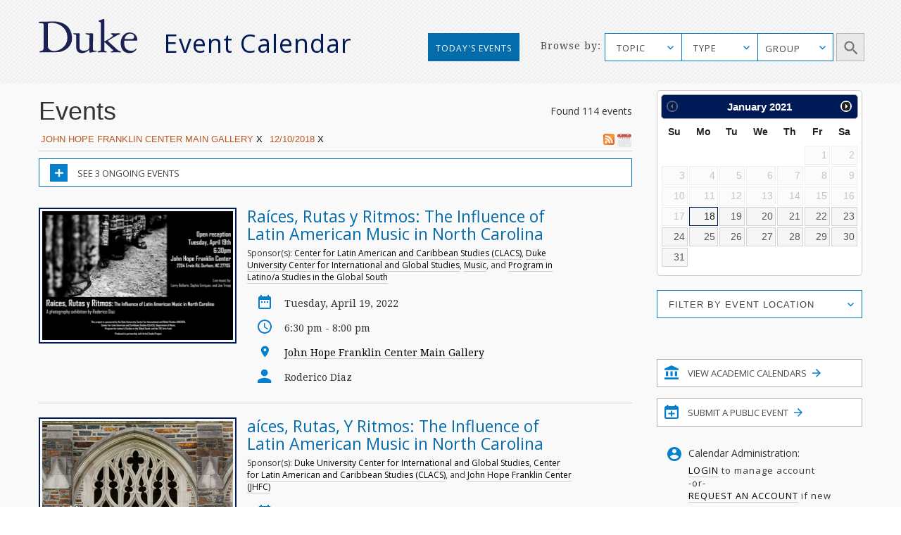

--- FILE ---
content_type: text/html; charset=utf-8
request_url: https://calendar.duke.edu/index?lf%5B%5D=John+Hope+Franklin+Center+Main+Gallery&prev_rows=40&rows=60&user_date=12%2F10%2F2018
body_size: 37722
content:
<!doctype html>
<!-- paulirish.com/2008/conditional-stylesheets-vs-css-hacks-answer-neither/ -->
<!--[if lt IE 7]> <html class="no-js ie6 oldie" lang="en"> <![endif]-->
<!--[if IE 7]>    <html class="no-js ie7 oldie" lang="en"> <![endif]-->
<!--[if IE 8]>    <html class="no-js ie8 oldie" lang="en"> <![endif]-->
<!--[if gt IE 8]><!--> <html class="no-js" lang="en"> <!--<![endif]-->
<head>
  <meta charset="utf-8">
  <meta http-equiv="X-UA-Compatible" content="IE=edge,chrome=1">
  <title>Duke Event Calendar</title>
  <meta name="description" content="">
  <meta name="author" content="">
  <meta name="viewport" content="width=device-width, initial-scale=1.0">
  <link
    rel="alternate"
    type="application/rss+xml"
    title="RSS"
    href="/index?format=rss&amp;lf%5B%5D=John+Hope+Franklin+Center+Main+Gallery&amp;user_date=12%2F10%2F2018"
  />
  <script src="https://ajax.googleapis.com/ajax/libs/jquery/1.11.1/jquery.min.js"></script>
  <link rel="stylesheet" href="https://ajax.googleapis.com/ajax/libs/jqueryui/1.11.4/themes/smoothness/jquery-ui.css">
  <script src="https://ajax.googleapis.com/ajax/libs/jqueryui/1.11.4/jquery-ui.min.js"></script>
  <link href="https://fonts.googleapis.com/css?family=Droid+Serif" rel="stylesheet">
  <link href="https://fonts.googleapis.com/css?family=Open+Sans" rel="stylesheet">
  <link rel="stylesheet" href="https://alertbar.oit.duke.edu/sites/all/themes/blackwell/css/alert.css" type="text/css" media="Screen" />
  <link rel="stylesheet" media="screen" href="/packs/css/application-f9823244.css" />
  <script src="/packs/js/application-45eae0eeb06665188221.js" data-turbolinks-track="reload"></script>
  <meta name="csrf-param" content="authenticity_token" />
<meta name="csrf-token" content="0nbh81IJgJhhDdiGsfIeGz1+bk4fWW7rbBPMfiupJBek9Td0mJS7hLAYf55ia/Ma9duSR8tmXlha5R3lxWhwJQ==" />

  <script type="text/javascript" id="st_insights_js" src="https://w.sharethis.com/button/buttons.js"></script>
  <script type="text/javascript">stLight.options({publisher: "d3294f27-43bf-429f-89b1-7961bf81489f", doNotHash: false, doNotCopy: false, hashAddressBar: false});</script>
</head>
<body>
      <div id="header">
      <script src="https://alertbar.oit.duke.edu/alert.html"></script>
    </div>

  <a class="skip-main" href="#main-content">Skip to main content</a>
  <div class="container-fluid no-pad">
    <div class="container-fluid striped-background">
  <div class="container header-container">
    <div class="col-md-5 col-xs-12 no-pad duke-logo-container">
      <div class="col-md-4 col-sm-3 col-xs-6 no-pad logo">
        <a href="/"><img class="duke-header-logo" alt="duke-logo-home-page" src="/packs/media/images/v2016/duke-logo/duke-logo-ed3f5d341aa360ffcb6910aaa6541c55.svg" /></a>
      </div>
      <div class="col-md-7 col-sm-6 col-xs-6 no-pad header-event-cal">
       <a href="/">Event Calendar</a>
      </div>
    </div>
      <div class="col-md-5 col-md-push-2 col-xs-12 browse-container no-pad">
  <div class="col-md-3 col-xs-12 browse no-pad">
    <div class="col-md-10 col-xs-12 col-md-offset-3 no-pad">
      Browse by:
    </div>
  </div>
  <div class="col-md-8 col-xs-12 options no-pad">
    <form name="target" action="/index" method="get" class="no-pad search-form" id="target" onsubmit="filterParams()">
            <input type="hidden" name='lf[]' value="John Hope Franklin Center Main Gallery" />
          <input type="hidden" name="user_date" value="12/10/2018" />
      <label for="cfu" class="sr-only">Topic Search</label>
      <select data-placeholder="TOPIC" name="topic" id="cfu" class="chosen submit-item topic">
        <option></option>
            <option>Arts</option>
            <option>Athletics/Recreation</option>
            <option>Business</option>
            <option>Global Duke</option>
            <option>Civic Engagement/Social Action</option>
            <option>Climate</option>
            <option>Diversity/Inclusion</option>
            <option>Energy</option>
            <option>Engineering</option>
            <option>Entrepreneurship</option>
            <option>Ethics</option>
            <option>Health/Wellness</option>
            <option>Humanities</option>
            <option>Law</option>
            <option>Medicine</option>
            <option>Natural Sciences</option>
            <option>Politics</option>
            <option>Religious/Spiritual</option>
            <option>Research</option>
            <option>Social Sciences</option>
            <option>Sustainability</option>
            <option>Teaching &amp; Classroom Learning</option>
            <option>Technology</option>
            <option>University Events</option>
      </select>
      <label for="cf" class="sr-only">Type Search</label>
      <select data-placeholder="TYPE" name="cf[]" id="cf" class="chosen submit-item" aria-label="type_search">
        <option></option>
          <option>Academic Calendar Dates</option>
          <option>Africa focus</option>
          <option>Alumni/Reunion</option>
          <option>Announcement</option>
          <option>Artificial Intelligence</option>
          <option>Asia focus</option>
          <option>Athletics/Intramurals/Recreation</option>
          <option>Athletics/Varsity Sports/Combined</option>
          <option>Athletics/Varsity Sports/Men</option>
          <option>Athletics/Varsity Sports/Women</option>
          <option>Book Signing</option>
          <option>Brown Bag</option>
          <option>Canada focus</option>
          <option>Caribbean focus</option>
          <option>Centennial</option>
          <option>Central America focus</option>
          <option>Ceremony</option>
          <option>Charity/Fundraising</option>
          <option>China focus</option>
          <option>Comedy</option>
          <option>Commencement</option>
          <option>Competition/Contest</option>
          <option>Concert/Music</option>
          <option>Conference/Symposium</option>
          <option>Dance Performance</option>
          <option>Duke/Arts</option>
          <option>Europe focus</option>
          <option>Excursion</option>
          <option>Exhibit</option>
          <option>Family Weekend</option>
          <option>Festival/Fair</option>
          <option>Founders&#39; Day</option>
          <option>Free Food and Beverages</option>
          <option>Giveaways</option>
          <option>Global</option>
          <option>Holiday</option>
          <option>Human Rights</option>
          <option>India focus</option>
          <option>Information Session</option>
          <option>Ireland focus</option>
          <option>Israel focus</option>
          <option>Leadership</option>
          <option>Lecture/Talk</option>
          <option>MLK</option>
          <option>Masterclass</option>
          <option>Meeting</option>
          <option>Mexico focus</option>
          <option>Middle East focus</option>
          <option>Movie/Film</option>
          <option>Multicultural/Identity</option>
          <option>Open House</option>
          <option>Orientation</option>
          <option>Panel/Seminar/Colloquium</option>
          <option>Party</option>
          <option>Reading</option>
          <option>Reception</option>
          <option>Social</option>
          <option>South America focus</option>
          <option>Student</option>
          <option>Theater</option>
          <option>Tour</option>
          <option>Training</option>
          <option>United States focus</option>
          <option>Visual and Creative Arts</option>
          <option>Volunteer/Community Service</option>
          <option>Webcast</option>
          <option>Workshop/Short Course</option>
      </select>
      <div id="super-groups" tabindex=0 aria-label="group_search">
        <div class="super-group-text closed" id="super-groups-inner" onClick="handle_supergroup_click()">GROUP</div>
      </div>
      <div class="schools col-md-12 no-pad">
        <label for="gfu" class="sr-only">Schools and Institutes Search</label>
        <select data-placeholder="Schools and Institutes" name="group" id="gfu" class="chosen submit-item group">
          <option></option>
          

              <option>Calendar of Clinical Events</option>

              <option>Calendar of Department of Medicine</option>

              <option>Calendar of Scientific Events</option>

              <option>Divinity School</option>

              <option>Fuqua School of Business</option>

              <option>Graduate School</option>

              <option>Law School</option>

              <option>Nicholas School of the Environment</option>

              <option>Pratt School of Engineering</option>


              <option>Sanford School of Public Policy</option>

              <option>School of Medicine</option>

              <option>School of Nursing</option>

              <option>Trinity College of Arts &amp; Sciences</option>
[{&quot;list&quot;=&gt;[&quot;Trinity&quot;, &quot;Trinity College Academic Calendar&quot;, &quot;Graduate School&quot;, &quot;Biomedical Engineering (BME)&quot;, &quot;Civil and Environmental Engineering (CEE)&quot;, &quot;Electrical and Computer Engineering (ECE)&quot;, &quot;Master of Engineering Management Program (MEMP)&quot;, &quot;Mechanical Engineering and Materials Science (MEMS)&quot;, &quot;Pratt Industry&quot;, &quot;Pratt School of Engineering&quot;, &quot;Visualization Technology Group (VTG)&quot;, &quot;School of Nursing (SON)&quot;, &quot;Nicholas School-Career Services&quot;, &quot;Nicholas School-Duke Environmental Leadership Program (DEL)&quot;, &quot;Nicholas School-Earth &amp; Ocean Sciences&quot;, &quot;Nicholas School-Enrollment Services&quot;, &quot;Nicholas School-External Affairs&quot;, &quot;Nicholas School-Marine Lab&quot;, &quot;Nicholas School-Miscellaneous Events&quot;, &quot;Nicholas Institute for Environmental Policy Solutions&quot;, &quot;Energy Hub&quot;, &quot;Center for Child and Family Policy&quot;, &quot;Center for Strategic Philanthropy and Civil Society&quot;, &quot;DeWitt Wallace Center for Media and Democracy&quot;, &quot;Duke Center for International Development (DCID)&quot;, &quot;Hart Leadership Program&quot;, &quot;Sanford School of Public Policy&quot;, &quot;Triangle Center on Terrorism and Homeland Security&quot;, &quot;Triangle Institute for Security Studies (TISS)&quot;], &quot;short&quot;=&gt;&quot;academic_calendars&quot;, &quot;long&quot;=&gt;&quot;Academic Calendars&quot;, &quot;display&quot;=&gt;false}, {&quot;list&quot;=&gt;[&quot;AI Health&quot;, &quot;Department of Anesthesiology&quot;, &quot;Division of Cardiology&quot;, &quot;Division of Cardiovascular and Thoracic Surgery&quot;, &quot;Division of Clinical Pharmacology&quot;, &quot;Division of Endocrinology, Metabolism, and Nutrition&quot;, &quot;Division of Gastroenterology&quot;, &quot;Division of General Internal Medicine&quot;, &quot;Division of General Surgery&quot;, &quot;Division of Geriatrics&quot;, &quot;Division of Hematologic Malignancies and Cellular Therapy&quot;, &quot;Division of Hematology&quot;, &quot;Division of Infectious Diseases&quot;, &quot;Division of Medical Genetics&quot;, &quot;Division of Neonatology&quot;, &quot;Division of Nephrology&quot;, &quot;Division of Otolaryngology-Head and Neck Surgery&quot;, &quot;Division of Pediatric Allergy and Immunology&quot;, &quot;Division of Pediatric Blood and Marrow Transplantation&quot;, &quot;Division of Pediatric Cardiology&quot;, &quot;Division of Pediatric Critical Care Medicine&quot;, &quot;Division of Pediatric Endocrinology&quot;, &quot;Division of Pediatric Gastroenterology, Hepatology and Nutrition&quot;, &quot;Division of Pediatric General Surgery&quot;, &quot;Division of Pediatric Hematology-Oncology&quot;, &quot;Division of Pediatric Hospital and Emergency Medicine&quot;, &quot;Division of Pediatric Infectious Diseases&quot;, &quot;Division of Pediatric Medical Genetics&quot;, &quot;Division of Pediatric Nephrology&quot;, &quot;Division of Pediatric Neurodevelopment&quot;, &quot;Division of Pediatric Neurology&quot;, &quot;Division of Rheumatology and Immunology&quot;, &quot;Division of Surgical Sciences&quot;, &quot;Division of Urology&quot;, &quot;Duke Cancer Genetics and Genomics&quot;, &quot;Duke Cancer Institute&quot;, &quot;Duke Center for Human Genetics&quot;, &quot;Duke Center for REACH Equity&quot;, &quot;Gender and Sexual Minority Health Program&quot;, &quot;Reproductive Sciences Division&quot;], &quot;short&quot;=&gt;&quot;Clinical&quot;, &quot;long&quot;=&gt;&quot;Calendar of Clinical Events&quot;, &quot;display&quot;=&gt;true}, {&quot;list&quot;=&gt;[&quot;Department of Medicine&quot;, &quot;Division of Cardiology&quot;, &quot;Division of Hematologic Malignancies and Cellular Therapy&quot;, &quot;Division of Endocrinology, Metabolism, and Nutrition&quot;, &quot;Division of Gastroenterology&quot;, &quot;Division of Geriatrics&quot;, &quot;Division of Hematology&quot;, &quot;Division of Infectious Diseases&quot;, &quot;Division of General Internal Medicine&quot;, &quot;Division of Medical Oncology&quot;, &quot;Division of Nephrology&quot;, &quot;Division of Pulmonary, Allergy, and Critical Care Medicine&quot;, &quot;Division of Rheumatology and Immunology&quot;, &quot;Duke Center for Applied Genomics and Precision Medicine&quot;, &quot;Internal Medicine Residency Program&quot;], &quot;short&quot;=&gt;&quot;DOM&quot;, &quot;long&quot;=&gt;&quot;Calendar of Department of Medicine&quot;, &quot;display&quot;=&gt;true}, {&quot;list&quot;=&gt;[&quot;AI Health&quot;, &quot;Biochemistry&quot;, &quot;BioCoRE&quot;, &quot;Biology&quot;, &quot;Biostatistics and Bioinformatics&quot;, &quot;Cardiology Research&quot;, &quot;Cardiovascular Research Center&quot;, &quot;Cell &amp; Molecular Biology (CMB)&quot;, &quot;Cell Biology&quot;, &quot;Center for Human Genome Variation&quot;, &quot;Center for Virtual Imaging Trials&quot;, &quot;Chemistry&quot;, &quot;Computational Biology and Bioinformatics (CBB)&quot;, &quot;Developmental and Stem Cell Biology (DSCB)&quot;, &quot;Division of Urology&quot;, &quot;Department of Dermatology&quot;, &quot;Department of Neurosurgery&quot;, &quot;Duke Cancer Genetics and Genomics&quot;, &quot;Duke Center for Brain and Spine Metastasis&quot;, &quot;Duke Center for Human Genetics&quot;, &quot;Duke Center for Applied Genomics and Precision Medicine&quot;, &quot;Duke Center for REACH Equity&quot;, &quot;Duke Fly Club&quot;, &quot;Duke Global Health Institute (DGHI)&quot;, &quot;Duke Institute for Science &amp; Society&quot;, &quot;Duke Molecular Physiology Institute&quot;, &quot;Duke University Mycology Research Unit (MRU)&quot;, &quot;Duke Institute for Brain Sciences (DIBS)&quot;, &quot;Gender and Sexual Minority Health Program&quot;, &quot;Immunology&quot;, &quot;Institute for Genome Sciences &amp; Policy (IGSP)&quot;, &quot;Integrated Toxicology &amp; Environmental Health (ITEHP)&quot;, &quot;Ion Channel Research Unit (ICRU)&quot;, &quot;Master of Biomedical Sciences Program&quot;, &quot;Medical Physics Graduate Program&quot;, &quot;Medical Scientist Training Program (MSTP)&quot;, &quot;Molecular Cancer Biology (MCB)&quot;, &quot;Molecular Genetics and Microbiology (MGM)&quot;, &quot;Neurobiology&quot;, &quot;Office of Animal Welfare Assurance (OAWA)&quot;, &quot;Office of Biomedical Graduate Education&quot;, &quot;Office of the Chancellor for Health Affairs (DUHS)&quot;, &quot;Pathology&quot;, &quot;Pelvic Medicine Research Consortium&quot;, &quot;Pharmacology and Cancer Biology&quot;, &quot;Provost&#39;s Office&quot;, &quot;Sarah W. Stedman Nutrition and Metabolism Center&quot;, &quot;School of Medicine (SOM)&quot;, &quot;SOM Grand Rounds&quot;, &quot;Structural Biology &amp; Biophysics (SBB)&quot;, &quot;Trent Center&quot;, &quot;University Program in Genetics &amp; Genomics (UPGG)&quot;], &quot;short&quot;=&gt;&quot;Scientific&quot;, &quot;long&quot;=&gt;&quot;Calendar of Scientific Events&quot;, &quot;display&quot;=&gt;true}, {&quot;list&quot;=&gt;[&quot;Divinity School&quot;, &quot;Divinity School Academic Programs&quot;, &quot;Divinity School Duke Center for Reconciliation&quot;, &quot;Divinity School Institute on Care at the End of Life&quot;, &quot;Divinity School Leadership Education&quot;, &quot;Divinity School Office of Black Church Studies&quot;, &quot;Divinity School Thriving Communities in the Carolinas&quot;], &quot;short&quot;=&gt;&quot;Divinity&quot;, &quot;long&quot;=&gt;&quot;Divinity School&quot;, &quot;display&quot;=&gt;true}, {&quot;list&quot;=&gt;[&quot;Fuqua Center for Technology, Entertainment and Media (CTEM)&quot;, &quot;Fuqua Entrepreneurship and Venture Capital Club (EVCC)&quot;, &quot;Fuqua School of Business&quot;, &quot;Fuqua School of Business International Center&quot;, &quot;Fuqua Speaks&quot;], &quot;short&quot;=&gt;&quot;Fuqua&quot;, &quot;long&quot;=&gt;&quot;Fuqua School of Business&quot;, &quot;display&quot;=&gt;true}, {&quot;list&quot;=&gt;[&quot;Graduate School&quot;], &quot;short&quot;=&gt;&quot;Graduate&quot;, &quot;long&quot;=&gt;&quot;Graduate School&quot;, &quot;display&quot;=&gt;true}, {&quot;list&quot;=&gt;[&quot;Law School&quot;, &quot;Law School Alumni&quot;, &quot;Law School Career&quot;, &quot;Law School Faculty&quot;], &quot;short&quot;=&gt;&quot;Law&quot;, &quot;long&quot;=&gt;&quot;Law School&quot;, &quot;display&quot;=&gt;true}, {&quot;list&quot;=&gt;[&quot;Nicholas School-Career Services&quot;, &quot;Nicholas School-Duke Environmental Leadership Program (DEL)&quot;, &quot;Nicholas School-Earth &amp; Ocean Sciences&quot;, &quot;Nicholas School-Enrollment Services&quot;, &quot;Nicholas School-External Affairs&quot;, &quot;Nicholas School-Marine Lab&quot;, &quot;Nicholas School-Miscellaneous Events&quot;, &quot;Nicholas School of the Environment&quot;, &quot;Nicholas Institute for Environmental Policy Solutions&quot;, &quot;Energy Hub&quot;], &quot;short&quot;=&gt;&quot;Nicholas&quot;, &quot;long&quot;=&gt;&quot;Nicholas School of the Environment&quot;, &quot;display&quot;=&gt;true}, {&quot;list&quot;=&gt;[&quot;Biomedical Engineering (BME)&quot;, &quot;Civil and Environmental Engineering (CEE)&quot;, &quot;Electrical and Computer Engineering (ECE)&quot;, &quot;Master of Engineering Management Program (MEMP)&quot;, &quot;Mechanical Engineering and Materials Science (MEMS)&quot;, &quot;MEDx&quot;, &quot;Pratt Industry&quot;, &quot;Pratt School of Engineering&quot;, &quot;Visualization Technology Group (VTG)&quot;], &quot;short&quot;=&gt;&quot;Pratt&quot;, &quot;long&quot;=&gt;&quot;Pratt School of Engineering&quot;, &quot;display&quot;=&gt;true}, {&quot;list&quot;=&gt;[&quot;Registrar&#39;s Office&quot;], &quot;short&quot;=&gt;&quot;Registrar&#39;s Office&quot;, &quot;long&quot;=&gt;&quot;Registrar&#39;s Office&quot;, &quot;display&quot;=&gt;false}, {&quot;list&quot;=&gt;[&quot;Center for Child and Family Policy&quot;, &quot;Center for Strategic Philanthropy and Civil Society&quot;, &quot;DeWitt Wallace Center for Media and Democracy&quot;, &quot;Duke Center for International Development (DCID)&quot;, &quot;Hart Leadership Program&quot;, &quot;Sanford School of Public Policy&quot;, &quot;Triangle Center on Terrorism and Homeland Security&quot;, &quot;Triangle Institute for Security Studies (TISS)&quot;], &quot;short&quot;=&gt;&quot;Sanford&quot;, &quot;long&quot;=&gt;&quot;Sanford School of Public Policy&quot;, &quot;display&quot;=&gt;true}, {&quot;list&quot;=&gt;[&quot;School of Medicine (SOM)&quot;, &quot;School of Medicine Alumni Affairs&quot;, &quot;School of Medicine Faculty Development&quot;, &quot;School of Medicine-Interdisciplinary Colloquia&quot;, &quot;School of Medicine - Office of Biomedical Graduate Education&quot;, &quot;School of Medicine-Office of Biomedical Graduate Diversity (OBGD)&quot;, &quot;School of Medicine-Office of Diversity &amp; Inclusion&quot;, &quot;School of Medicine Office of Research Mentoring&quot;, &quot;School of Medicine - Regulatory Affairs&quot;, &quot;SOM Grand Rounds&quot;, &quot;Program in Cell and Molecular Biology&quot;, &quot;The IDEALS Office (SOM)&quot;, &quot;Precision Genomics Collaboratory&quot;], &quot;short&quot;=&gt;&quot;Medicine&quot;, &quot;long&quot;=&gt;&quot;School of Medicine&quot;, &quot;display&quot;=&gt;true}, {&quot;list&quot;=&gt;[&quot;School of Nursing (SON)&quot;], &quot;short&quot;=&gt;&quot;Nursing&quot;, &quot;long&quot;=&gt;&quot;School of Nursing&quot;, &quot;display&quot;=&gt;true}, {&quot;list&quot;=&gt;[&quot;Trinity College&quot;, &quot;Trinity College Academic Calendar&quot;], &quot;short&quot;=&gt;&quot;Trinity&quot;, &quot;long&quot;=&gt;&quot;Trinity College of Arts &amp; Sciences&quot;, &quot;display&quot;=&gt;true}]        </select>
        <label for="gfd" class="sr-only">Department Group Search</label>
        <select class="chosen submit-item" name="gf[]" id="gfd" data-placeholder="Department Groups">
          <option></option>
          
            <option> +Data Science (+DS) </option>

            <option> A.B. Duke Memorial Scholarship </option>

            <option> Academic Advising Center (AAC) </option>

            <option> Academic Guides </option>

            <option> Academic Resource Center (ARC) </option>

            <option> Acts2 at Duke </option>

            <option> Africa Initiative </option>

            <option> African and African American Studies (AAAS) </option>

            <option> AI for Understanding and Designing Materials (aiM) Program </option>

            <option> AI Health </option>

            <option> Alliance for Interdisciplinary Innovation in Computing Education (AiiCE) </option>

            <option> Alumni Career and Professional Development </option>

            <option> Alumni Endowed Scholars </option>

            <option> Amazon Lab </option>

            <option> American Dance Festival (ADF) </option>

            <option> American Grand Strategy (AGS) </option>

            <option> American Tobacco Campus - Power Plant </option>

            <option> Archive of Documentary Arts </option>

            <option> Art, Art History &amp; Visual Studies </option>

            <option> Arts &amp; Health at Duke </option>

            <option> Arts &amp; Sciences (A&amp;S) </option>

            <option> Asian American and Diaspora Studies </option>

            <option> Asian &amp; Middle Eastern Studies (AMES) </option>

            <option> Asian Pacific Studies Institute (APSI) </option>

            <option> Athletics </option>

            <option> B.N. Duke Scholarship Program </option>

            <option> Baldwin Scholars </option>

            <option> Bass Connections </option>

            <option> Bass Connections-Brain &amp; Society </option>

            <option> Bass Connections-Education &amp; Human Development </option>

            <option> Bass Connections-Energy </option>

            <option> Bass Connections-Global Health </option>

            <option> Bass Connections-Information, Society &amp; Culture </option>

            <option> Bass Society of Fellows </option>

            <option> Behavioral Science &amp; Policy Center (BSPC) </option>

            <option> Belt Road Initiative at Duke (BRID) </option>

            <option> Bingham Center for Women&#39;s History and Culture </option>

            <option> Biochemistry </option>

            <option> BioCoRE </option>

            <option> Biology </option>

            <option> Biomedical Engineering (BME) </option>

            <option> Biostatistics and Bioinformatics </option>

            <option> Black Archival Imagination Lab </option>

            <option> Black Music Lab </option>

            <option> BrainCultures Lab </option>

            <option> Bryan ADRC African-American Community Outreach </option>

            <option> Campus Mail Services </option>

            <option> Campus Research Support Offices </option>

            <option> Cancer Center Development </option>

            <option> Cardiovascular Research Center </option>

            <option> Career Center </option>

            <option> Cell Biology </option>

            <option> Centennial </option>

            <option> Center for Addiction and Behavior Change </option>

            <option> Center for Advanced Genomic Technologies </option>

            <option> Center for Advanced Hindsight (C4AH) </option>

            <option> Center for African and African American Research </option>

            <option> Center for Aging and Human Development </option>

            <option> Center for AIDS Research (CFAR) </option>

            <option> Center for Arts, Digital Culture and Entrepreneurship </option>

            <option> Center for International and Comparative Law </option>

            <option> Center for Behavioral Economics and Healthy Food Choice Research (BECR) </option>

            <option> Center for Biomolecular and Tissue Engineering (CBTE) </option>

            <option> Center for Child and Family Policy </option>

            <option> Center for Christianity and Scholarship </option>

            <option> Center for Cognitive Neuroscience </option>

            <option> Center for Computational Humanities </option>

            <option> Center for Computational Thinking </option>

            <option> Center for Documentary Studies (CDS) </option>

            <option> Center for French and Francophone Studies </option>

            <option> Center for Genomics, Race, Identity, Difference (GRID) </option>

            <option> Center for Global Reproductive Health </option>

            <option> Center for Global Studies and the Humanities </option>

            <option> Center for Global Women&#39;s Health Technologies </option>

            <option> Center for Human Disease Modeling (CHDM) </option>

            <option> Center for Human Genome Variation </option>

            <option> Center for Human Systems Immunology </option>

            <option> Center for Interdisciplinary Studies in Science and Cultural Theory (CISSCT) </option>

            <option> Center for International and Comparative Law </option>

            <option> Center for Jewish Studies </option>

            <option> Center for Late Ancient Studies </option>

            <option> Center for Latin American and Caribbean Studies (CLACS) </option>

            <option> Center for Metamaterials and Integrated Plasmonics </option>

            <option> Center for Multicultural Affairs </option>

            <option> Center for Muslim Life </option>

            <option> Center for Philosophy, Arts and Literature </option>

            <option> Center for Politics and Public Leadership </option>

            <option> Center for Science Education </option>

            <option> Center for Sexual and Gender Diversity </option>

            <option> Center for Slavic, Eurasian and East European Studies (CSEEES) </option>

            <option> Center for South Asia Studies </option>

            <option> Center for Spirituality, Theology and Health </option>

            <option> Center for Statistical Genetics and Genomics (StatGen) </option>

            <option> Center for Strategic Philanthropy and Civil Society </option>

            <option> Center for the Advancement of Social Entrepreneurship (CASE) </option>

            <option> Center for the Environmental Implications of NanoTechnology (CEINT) </option>

            <option> Center for the Study of Adolescent Risk and Resilience (C-StARR) </option>

            <option> Center for the Study of Race, Ethnicity and Gender in the Social Sciences (REGSS) </option>

            <option> Center for Theoretical and Mathematical Sciences (CTMS) </option>

            <option> Center for Virology </option>

            <option> Center for Virtual Imaging Trials </option>

            <option> Center on Biobehavioral Health Disparities Research (BHDR) </option>

            <option> Center on Global Change </option>

            <option> Center on Globalization, Governance &amp; Competitiveness (CGGC) </option>

            <option> Center on Law, Ethics and National Security (LENS) </option>

            <option> CFM - Division of Community Health </option>

            <option> Chemistry </option>

            <option> Children&#39;s Development </option>

            <option> Christensen Family Center for Innovation (CFCI) </option>

            <option> Cinematic Arts </option>

            <option> Civil and Environmental Engineering (CEE) </option>

            <option> Classical Studies </option>

            <option> Coach K Center on Leadership &amp; Ethics </option>

            <option> Coffeehouse </option>

            <option> Compute and Data Services Alliance for Research (CDSA) </option>

            <option> Computational Biology and Bioinformatics (CBB) </option>

            <option> Computer Science </option>

            <option> Concilium on Southern Africa </option>

            <option> Congregation at Duke University Chapel </option>

            <option> Continuing Studies </option>

            <option> Council for North American Studies </option>

            <option> Counseling &amp; Psych Services (CAPS) </option>

            <option> CTSI Center for Equity in Research </option>

            <option> CTSI CREDO </option>

            <option> Cultural Anthropology </option>

            <option> DALHE - Duke Advancing Latine-Hispanic Excellence </option>

            <option> Dance Program </option>

            <option> David M. Rubenstein Rare Book &amp; Manuscript Library </option>

            <option> David M. Rubenstein Scholars Program </option>

            <option> DCI Cancer Research Training &amp; Education Coordination </option>

            <option> DCI Community Outreach and Engagement and Equity </option>

            <option> DCI Development </option>

            <option> DCI Equity Diversity &amp; Inclusion </option>

            <option> Dean of Humanities </option>

            <option> Decolonizing Global Health Working Group </option>

            <option> Deep Tech Initiative </option>

            <option> DEMAN (Duke Entertainment, Media and Arts Network) </option>

            <option> Department of Anesthesiology </option>

            <option> Department of Dermatology </option>

            <option> Department of Family Medicine and Community Health </option>

            <option> Department of Head and Neck Surgery &amp; Communication Sciences </option>

            <option> Department of Medicine </option>

            <option> Department of Neurology </option>

            <option> Department of Neurosurgery </option>

            <option> Department of Obstetrics and Gynecology </option>

            <option> Department of Ophthalmology </option>

            <option> Department of Orthopaedic Surgery </option>

            <option> Department of Pediatrics </option>

            <option> Department of Psychiatry and Behavioral Sciences </option>

            <option> Department of Radiation Oncology </option>

            <option> Department of Radiology </option>

            <option> Department of Religion </option>

            <option> Department of Surgery </option>

            <option> Developmental and Stem Cell Biology Program </option>

            <option> DeWitt Wallace Center for Media and Democracy </option>

            <option> DGHI Uganda SRT Team </option>

            <option> DHTS Web Services </option>

            <option> Diversify IT </option>

            <option> Divinity School </option>

            <option> Divinity School Academic Programs </option>

            <option> Divinity School Duke Center for Reconciliation </option>

            <option> Divinity School Institute on Care at the End of Life </option>

            <option> Divinity School Leadership Education </option>

            <option> Divinity School Office of Black Church Studies </option>

            <option> Divinity School Thriving Communities in the Carolinas </option>

            <option> Division of Abdominal Transplant Surgery </option>

            <option> Division of Cardiology </option>

            <option> Division of Cardiovascular and Thoracic Surgery </option>

            <option> Division of Child Development and Behavioral Health </option>

            <option> Division of Clinical Pharmacology </option>

            <option> Division of Emergency Medicine </option>

            <option> Division of Endocrinology, Metabolism, and Nutrition </option>

            <option> Division of Gastroenterology </option>

            <option> Division of General Internal Medicine </option>

            <option> Division of General Surgery </option>

            <option> Division of Geriatrics </option>

            <option> Division of Hematologic Malignancies and Cellular Therapy </option>

            <option> Division of Hematology </option>

            <option> Division of Infectious Diseases </option>

            <option> Division of Medical Genetics </option>

            <option> Division of Medical Oncology </option>

            <option> Division of Metabolic and Weight Loss Surgery </option>

            <option> Division of Neonatology </option>

            <option> Division of Nephrology </option>

            <option> Division of Otolaryngology-Head and Neck Surgery </option>

            <option> Division of Pediatric Allergy and Immunology </option>

            <option> Division of Pediatric Blood and Marrow Transplantation </option>

            <option> Division of Pediatric Cardiology </option>

            <option> Division of Pediatric Critical Care Medicine </option>

            <option> Division of Pediatric Dentistry </option>

            <option> Division of Pediatric Endocrinology </option>

            <option> Division of Pediatric Gastroenterology, Hepatology and Nutrition </option>

            <option> Division of Pediatric General Surgery </option>

            <option> Division of Pediatric Hematology-Oncology </option>

            <option> Division of Pediatric Hospital and Emergency Medicine </option>

            <option> Division of Pediatric Infectious Diseases </option>

            <option> Division of Pediatric Medical Genetics </option>

            <option> Division of Pediatric Nephrology </option>

            <option> Division of Pediatric Neurodevelopment </option>

            <option> Division of Pediatric Neurology </option>

            <option> Division of Pediatric Pulmonary and Sleep Medicine </option>

            <option> Division of Pediatric Rheumatology </option>

            <option> Division of Plastic, Maxillofacial, and Oral Surgery </option>

            <option> Division of Primary Care Pediatrics </option>

            <option> Division of Pulmonary, Allergy, and Critical Care Medicine </option>

            <option> Division of Quantitative Sciences </option>

            <option> Division of Rheumatology and Immunology </option>

            <option> Division of Speech Pathology and Audiology </option>

            <option> Division of Surgical Sciences </option>

            <option> Division of Trauma and Critical Care Surgery </option>

            <option> Division of Urology </option>

            <option> Division of Vascular Surgery </option>

            <option> duARTS </option>

            <option> DU Press </option>

            <option> Duke Advancement of Nursing Center of Excellence (DANCE) </option>

            <option> Duke AHEAD </option>

            <option> Duke Air Force ROTC Detachment 585 </option>

            <option> Duke Alumni Association (DAA) </option>

            <option> Duke Alumni Engagement and Development </option>

            <option> Duke Arts Create </option>

            <option> Duke Brazil Initiative </option>

            <option> Duke Campus Farm </option>

            <option> Duke Cancer Genetics and Genomics </option>

            <option> Duke Cancer Institute </option>

            <option> Duke Catholic Center </option>

            <option> Duke Center for Applied Genomics and Precision Medicine </option>

            <option> Duke Center for Brain and Spine Metastasis </option>

            <option> Duke Center for Genomic and Computational Biology (GCB) </option>

            <option> Duke Center for Global Mental Health (Duke CGMH) </option>

            <option> Duke Center for Health Informatics </option>

            <option> Duke Center for Healthcare Safety and Quality </option>

            <option> Duke Center for Human Genetics </option>

            <option> Duke Center for International Business Education and Research (CIBER) </option>

            <option> Duke Center for International Development (DCID) </option>

            <option> Duke Center for REACH Equity </option>

            <option> Duke Center for Research in Autoimmunity and Multiple Sclerosis </option>

            <option> Duke Center for the Genomics of Microbial Systems (GeMS) </option>

            <option> Duke Center for Truth, Racial Healing &amp; Transformation (Duke TRHT Center) </option>

            <option> Duke Chapel </option>

            <option> Duke Clergy &amp; Religion Research Collaborative </option>

            <option> Duke Clinical and Translational Science Award (CTSA) </option>

            <option> Duke Clinical and Translational Science Institute (CTSI) </option>

            <option> Duke Clinical Research Institute (DCRI) </option>

            <option> Duke College Advising Corps (DCAC) </option>

            <option> Duke Community Affairs </option>

            <option> Duke Consortium on Social Equity </option>

            <option> Duke Council on Race and Ethnicity (DCORE) </option>

            <option> Duke Credit Union </option>

            <option> Duke Digital Humanities Initiative </option>

            <option> Duke Digital Initiative (DDI) </option>

            <option> Duke Digital Media Community </option>

            <option> Duke Dining Services (DDS) </option>

            <option> Duke Drilling, Environment and Economics Network (DEEN) </option>

            <option> Duke Epigenetics and Epigenomics Program (DEEP) </option>

            <option> Duke Eye Center </option>

            <option> Duke Faculty Club </option>

            <option> Duke Financial Economics Center (DFE) </option>

            <option> Duke Forest </option>

            <option> Duke Global Health Innovation Center </option>

            <option> Duke Global Health Institute (DGHI) </option>

            <option> Duke Health AI Evaluation &amp; Governance (E&amp;G) Program </option>

            <option> Duke Health and Well-Being </option>

            <option> Duke Health Development and Alumni Affairs Strategic Events </option>

            <option> Duke Health Interprofessional Education and Care Center I.P.E.C </option>

            <option> Duke Herbarium </option>

            <option> Duke Human Rights Center (DHRC) </option>

            <option> Duke Human Rights Center at the Franklin Humanities Institute (DHRC@FHI) </option>

            <option> Duke Human Rights Coalition (DHRC) </option>

            <option> Duke Human Vaccine Institute (DHVI) </option>

            <option> Duke IDEAS-Information, Technology and Culture </option>

            <option> Duke Initiative for Science &amp; Society </option>

            <option> Duke Initiative on Survey Methodology (DISM) </option>

            <option> Duke Initiatives in Theology and the Arts </option>

            <option> Duke Innovation &amp; Entrepreneurship </option>

            <option> Duke Institute for Brain Sciences (DIBS) </option>

            <option> Duke Institute for Health Innovation </option>

            <option> Duke Integrative Immunobiology </option>

            <option> Duke Integrative Medicine </option>

            <option> Duke Interdisciplinary Initiative in Social Psychology (DIISP) </option>

            <option> Duke International Student Center </option>

            <option> Duke in DC </option>

            <option> Duke Islamic Studies Center </option>

            <option> Duke Language Central </option>

            <option> Duke Law International Human Rights Clinic </option>

            <option> Duke Learning Innovation </option>

            <option> Duke Learning Innovation &amp; Lifetime Education </option>

            <option> Duke Lemur Center </option>

            <option> Duke Life Flight </option>

            <option> Duke LIFE Office </option>

            <option> Duke-Margolis Institute for Health Policy </option>

            <option> Duke Materials Initiative </option>

            <option> Duke Medicine Development and Alumni Affairs (DMDAA) </option>

            <option> Duke Medicine Information Security Office </option>

            <option> Duke Medicine Orchestra (DMO) </option>

            <option> Duke Microbiome Center </option>

            <option> Duke Microfinance Leadership Initiative (DMLI) </option>

            <option> Duke Mobile App Gateway </option>

            <option> Duke Molecular Physiology Institute </option>

            <option> Duke Network Analysis Center (DNAC) </option>

            <option> Duke Office for External Partnerships (OEP) </option>

            <option> Duke Office for Translation &amp; Commercialization (OTC) </option>

            <option> Duke Office of Civic Engagement (DOCE) </option>

            <option> Duke Office of Clinical Research (DOCR) </option>

            <option> Duke Office of Pre-Law Advising </option>

            <option> Duke Office of Research Initiatives </option>

            <option> Duke Office of Scientific Integrity (DOSI) </option>

            <option> Duke Palliative Care </option>

            <option> Duke Pathologists&#39; Assistants </option>

            <option> Duke Performances </option>

            <option> Duke Population Research Institute (DuPRI) </option>

            <option> Duke Precision Medicine Program </option>

            <option> Duke Program in American Values and Institutions </option>

            <option> Duke Quantum Center </option>

            <option> Duke Regeneration Center </option>

            <option> Duke Regional Hospital </option>

            <option> Duke Service-Learning </option>

            <option> Duke Society-Centered AI Initiative </option>

            <option> Duke Space Initiative </option>

            <option> Duke String School </option>

            <option> Duke Student Wellness </option>

            <option> Duke Symphony Orchestra (DSO) </option>

            <option> Duke Talent Identification Program (TIP) </option>

            <option> Duke Teaching Observatory (DTO) </option>

            <option> Duke Technology Scholars Program (DTech) </option>

            <option> Duke Toastmasters Club </option>

            <option> Duke University Box Office </option>

            <option> Duke University Center for International and Global Studies </option>

            <option> Duke University Health System (DUHS) </option>

            <option> Duke University Middle East Studies Center </option>

            <option> Duke University Mycology Research Unit (MRU) </option>

            <option> Duke University NAACP </option>

            <option> Duke University Naval Reserve Officer Training Corps (Duke NROTC) </option>

            <option> Duke University Police (DUP) </option>

            <option> Duke University Postdoctoral Association (DUPA) </option>

            <option> Duke Visa Services </option>

            <option> Duke Water Network </option>

            <option> DukeEngage </option>

            <option> DukeReach </option>

            <option> DukeWELL </option>

            <option> DUSON Community Health Improvement Partnership Program </option>

            <option> E.O. Wilson Biodiversity Foundation </option>

            <option> Economics </option>

            <option> EDGE: Center for Energy, Development and the Global Environment </option>

            <option> Education and Human Development Incubator (EHDI) </option>

            <option> Electrical and Computer Engineering (ECE) </option>

            <option> Employee Resource/Affinity Group </option>

            <option> Engineering Graduate Student Programs &amp; Services (GSPS) </option>

            <option> Engineering Master’s Career Services and Professional Development </option>

            <option> English </option>

            <option> Enterprising Leadership Initiative (ELI) </option>

            <option> Ethnography Workshop </option>

            <option> Evolutionary Anthropology </option>

            <option> Experimental Film Lab </option>

            <option> Facilities Management Department (FMD) </option>

            <option> Faculty Women&#39;s Network and Caucus </option>

            <option> Faculty Write </option>

            <option> Financial Education Partnership (FEP) </option>

            <option> Fitzpatrick Institute for Photonics (FIP) </option>

            <option> Focus Program </option>

            <option> Forest History Society </option>

            <option> Forum for Scholars and Publics </option>

            <option> Franklin Humanities Institute (FHI) </option>

            <option> Fraternity &amp; Sorority Life </option>

            <option> From Harlem to Hamburg </option>

            <option> Full Frame Documentary Film Festival </option>

            <option> Fuqua Center for Innovation and Entrepreneurship (CEI) </option>

            <option> Fuqua Center for Technology, Entertainment and Media (CTEM) </option>

            <option> Fuqua&#39;s Office of Diversity and Inclusion </option>

            <option> Fuqua School of Business </option>

            <option> Fuqua School of Business, Finance </option>

            <option> Fuqua Speaks </option>

            <option> Gender, Sexuality, and Feminist Studies </option>

            <option> German Studies </option>

            <option> Global Admin and Travel Support (GATS) </option>

            <option> Global Advising </option>

            <option> Global Asia Initiative </option>

            <option> Global Brazil Humanities Lab </option>

            <option> Global Education Office for Undergraduates </option>

            <option> Global Financial Markets Center at Duke Law </option>

            <option> Global Inequality Research Initiative (GIRI) </option>

            <option> Global Jewish Modernization </option>

            <option> Gothic Bookshop </option>

            <option> Graduate Communications and Intercultural Programs - Pratt School of Engineering </option>

            <option> Graduate Liberal Studies </option>

            <option> Graduate Medical Education </option>

            <option> Graduate School </option>

            <option> Harmony Humanities Lab </option>

            <option> Hart Leadership Program </option>

            <option> Hartman Center for Sales, Advertising &amp; Marketing History </option>

            <option> HASTAC </option>

            <option> Health Humanities Lab (HHL) </option>

            <option> Health Professions Advising (HPA) </option>

            <option> Health, Wellness, Physical Education and Campus Recreation </option>

            <option> Healthy Duke </option>

            <option> Hematology Case Conference 2023 </option>

            <option> History </option>

            <option> History of Medicine Collections </option>

            <option> House Courses </option>

            <option> Housing and Residence Life (HRL) </option>

            <option> Human Resources (HR) </option>

            <option> Human Resources Benefits </option>

            <option> Humanities Labs@FHI </option>

            <option> Humanities Writ Large </option>

            <option> Humanities Unbounded </option>

            <option> India Initiative </option>

            <option> Information Initiative at Duke (iiD) </option>

            <option> Information Science + Studies (ISS) </option>

            <option> Innovation Co-Lab </option>

            <option> Institute for Critical Theory </option>

            <option> Institute for Genome Sciences &amp; Policy (IGSP) </option>

            <option> Integrated Toxicology &amp; Environmental Health (ITEHP) </option>

            <option> Internal Medicine Residency Program </option>

            <option> International Comparative Studies (ICS) </option>

            <option> international Masters of Environmental Policy - iMEP </option>

            <option> Ion Channel Research Unit (ICRU) </option>

            <option> Jazz at the Mary Lou </option>

            <option> Jewish Life at Duke </option>

            <option> John Hope Franklin Center (JHFC) </option>

            <option> Karsh International Scholars </option>

            <option> Kenan Institute for Ethics </option>

            <option> Keohane Distinguished Visiting Professorship </option>

            <option> Language, Arts &amp; Media Program </option>

            <option> Latino/a Studies </option>

            <option> Law School </option>

            <option> Law School Alumni </option>

            <option> Law School Career </option>

            <option> Law School Faculty </option>

            <option> Law School-Public Interest Law Foundation </option>

            <option> Learning &amp; Organization Development (L&amp;OD) </option>

            <option> LGBTQ Faculty/Staff Affinity Group </option>

            <option> Libraries </option>

            <option> Linguistics </option>

            <option> Literature </option>

            <option> Live for Life (LFL) </option>

            <option> Living Policy Forum (LPF) </option>

            <option> Machine Learning </option>

            <option> Mandel Center for Hypertension and Atherosclerosis </option>

            <option> Manuscript Migration Lab </option>

            <option> Markets and Management Studies (MMS) </option>

            <option> Martin Luther King, Jr. Celebration </option>

            <option> Mary Lou Williams Center for Black Culture </option>

            <option> Master of Biomedical Sciences Program </option>

            <option> Master of Engineering in Cybersecurity </option>

            <option> Master of Engineering in Financial Technology </option>

            <option> Master of Engineering in Game Design and Development and Innovation </option>

            <option> Master of Engineering Management Program (MEMP) </option>

            <option> Master of Fine Arts in Experimental &amp; Documentary Arts (MFAEDA) </option>

            <option> Master of Management in Clinical Informatics (MMCi) </option>

            <option> Materials Science and Engineering </option>

            <option> Mathematics </option>

            <option> Mechanical Engineering and Materials Science (MEMS) </option>

            <option> Media Arts &amp; Sciences </option>

            <option> Medical Center Library </option>

            <option> Medical Imaging Training Program </option>

            <option> Medical Physics Graduate Program </option>

            <option> Medical Scientist Training Program (MSTP) </option>

            <option> Medieval and Renaissance Studies </option>

            <option> MedMentors </option>

            <option> MEDx </option>

            <option> mHealth@Duke </option>

            <option> Military Science Army ROTC </option>

            <option> Molecular Cancer Biology (MCB) </option>

            <option> Molecular Genetics and Microbiology (MGM) </option>

            <option> Multicultural Advancement Activities </option>

            <option> Multiscale Immune Systems Modeling (MISM) </option>

            <option> Music </option>

            <option> Nasher Museum of Art </option>

            <option> National Center for Child Traumatic Stress (NCCTS) </option>

            <option> Neurobiology </option>

            <option> Neurohumanities Research Group </option>

            <option> New Student Programs </option>

            <option> New Student &amp; Family Programs </option>

            <option> Nicholas Institute for Energy, Environment and Sustainability </option>

            <option> Nicholas School of the Environment-Office of Development &amp; Alumni Relations </option>

            <option> Nicholas School-Career Services </option>

            <option> Nicholas School-Duke Environmental Leadership Program (DEL) </option>

            <option> Nicholas School-Earth &amp; Ocean Sciences </option>

            <option> Nicholas School-Enrollment Services </option>

            <option> Nicholas School-Marine Lab </option>

            <option> Nicholas School-Miscellaneous Events </option>

            <option> Observatory on Europe </option>

            <option> Oceans@Duke </option>

            <option> Occupational and Environmental Safety Office (OESO) </option>

            <option> Office for Institutional Equity (OIE) </option>

            <option> Office for Research and Innovation </option>

            <option> Office Hours </option>

            <option> Office of Animal Welfare Assurance (OAWA) </option>

            <option> Office of Campus Research Development </option>

            <option> Office of Climate and Sustainability </option>

            <option> Office of Durham and Community Affairs </option>

            <option> Office of DKU Programs </option>

            <option> Office of Export Controls </option>

            <option> Office of Faculty Advancement (OFA) </option>

            <option> Office of Global Affairs </option>

            <option> Office of Global and Community Health Initiatives </option>

            <option> Office of Global Strategy and Programs </option>

            <option> Office of Government Relations DUHS </option>

            <option> Office of Health Professions Advising </option>

            <option> Office of Information Technology (OIT) </option>

            <option> Office of Physician-Scientist Development (OPSD) </option>

            <option> Office of Postdoctoral Services </option>

            <option> Office of Prehealth Advising </option>

            <option> Office of Regulatory Affairs and Quality </option>

            <option> Office of Research Administration (ORA) </option>

            <option> Office of Research Support (ORS) </option>

            <option> Office of Student Conduct </option>

            <option> Office of the Chancellor for Health Affairs (DUHS) </option>

            <option> Office of the Executive Vice President </option>

            <option> Office of the Provost - Finance and Administration </option>

            <option> Office of the University President </option>

            <option> Office of Undergraduate Scholars &amp; Fellows (OUSF) </option>

            <option> Operation Smile </option>

            <option> Organization for Tropical Studies (OTS) </option>

            <option> OUE - Experiential Education </option>

            <option> OUSF - Nationally Competitive Scholarship Events </option>

            <option> Paralegal Certificate Program </option>

            <option> Parent and Family Programs </option>

            <option> Parking and Transportation </option>

            <option> Pathology </option>

            <option> PathWays at Duke </option>

            <option> Pauli Murray Project </option>

            <option> Pelvic Medicine </option>

            <option> Personal Finance@Duke </option>

            <option> Pharmacology and Cancer Biology </option>

            <option> PhD Lab in Digital Knowledge </option>

            <option> PhD Plus Professional Development Program </option>

            <option> Phi Sigma Pi National Honors Fraternity (PSP) </option>

            <option> Philosophy </option>

            <option> Philosophy, Politics and Economics Program (PPE) </option>

            <option> Physics </option>

            <option> Policy and Organizational Management Program </option>

            <option> POLIS: Center for Politics </option>

            <option> Political Science </option>

            <option> Population Health Sciences </option>

            <option> Pratt Human Resources (HR) </option>

            <option> Pratt School of Engineering </option>

            <option> PRATTically Speaking Toastmasters Club </option>

            <option> Prebusiness Advising (PBAO) </option>

            <option> Precision Genomics Colaboratory </option>

            <option> Pregraduate Advising </option>

            <option> Prelaw Advising </option>

            <option> Preston Robert Tisch Brain Tumor Center </option>

            <option> Program for Advanced Research in the Social Sciences (PARISS) </option>

            <option> Program II </option>

            <option> Program in Cell and Molecular Biology </option>

            <option> Program in Education </option>

            <option> Program in Latino/a Studies in the Global South </option>

            <option> Program In The Study Of Sexualities </option>

            <option> PROMISE Study - Peer Network </option>

            <option> Provost&#39;s Office </option>

            <option> Psychology and Neuroscience </option>

            <option> Public Affairs &amp; Government Relations </option>

            <option> Publishing Humanities Initiative </option>

            <option> QBio </option>

            <option> Revaluing Care Lab </option>

            <option> Regeneration Next </option>

            <option> Reginaldo Howard Scholars </option>

            <option> Registrar&#39;s Office </option>

            <option> Religious Observances </option>

            <option> RENCI Center at Duke University </option>

            <option> Representing Migration Humanities Lab </option>

            <option> Reproductive Sciences Division </option>

            <option> Research Administration </option>

            <option> Research Career Development Programs </option>

            <option> Research Computing </option>

            <option> Research for Indigenous Studies &amp; Engagement in the US (RISE-US) </option>

            <option> Research Network on Racial and Ethnic Inequality (The Network) </option>

            <option> Research on the Education and Development of Youth (REDY) </option>

            <option> RESILE </option>

            <option> Rethinking Diplomacy Program (RDP) </option>

            <option> Robertson Scholars </option>

            <option> Robertson Scholars Leadership Program </option>

            <option> Romance Studies </option>

            <option> Rubenstein Fellows Academy </option>

            <option> Samuel DuBois Cook Center on Social Equity (The Cook Center) </option>

            <option> Sanford School of Public Policy </option>

            <option> Sarah P. Duke Gardens </option>

            <option> Sarah W. Stedman Nutrition and Metabolism Center </option>

            <option> Scholars in Molecular Medicine </option>

            <option> ScholarWorks </option>

            <option> School of Medicine - Office of Biomedical Graduate Education </option>

            <option> School of Medicine (SOM) </option>

            <option> School of Medicine Alumni Affairs </option>

            <option> School of Medicine Faculty Development </option>

            <option> School of Medicine Office of Research Mentoring </option>

            <option> School of Medicine-Interdisciplinary Colloquia </option>

            <option> School of Medicine-Office of Biomedical Graduate Diversity (OBGD) </option>

            <option> School of Medicine-Office of Diversity &amp; Inclusion </option>

            <option> School of Medicine-Office of Equity Diversity and Inclusion </option>

            <option> School of Nursing (SON) </option>

            <option> School of Nursing Women&#39;s Health Organization (DUSON WHO) </option>

            <option> Science Policy Program at Duke </option>

            <option> Service-Learning Program </option>

            <option> Sexual and Gender Minority Health Program </option>

            <option> Shakespeare </option>

            <option> Shared Materials Instrumentation Facility (SMIF) </option>

            <option> Slavic and Eurasian Studies </option>

            <option> SLIPPAGE </option>

            <option> Social Entrepreneurship Accelerator at Duke (SEAD) </option>

            <option> Social Movements Lab </option>

            <option> Social Practice Lab </option>

            <option> Social Science Research Institute (SSRI) </option>

            <option> Sociology </option>

            <option> Sophomore Spark </option>

            <option> Sophomore Year Experience (SYE) </option>

            <option> Special Events and University Ceremonies </option>

            <option> SPIRE Fellows </option>

            <option> SSRI Initiative on Qualitative Ethnographic and Mixed Methods (SIQEM) </option>

            <option> Stanford School Career Services </option>

            <option> Statistical Science </option>

            <option> Story Lab @ Franklin Humanities Institute </option>

            <option> Structural Biology &amp; Biophysics (SBB) </option>

            <option> Student Affairs </option>

            <option> Student Affairs Staff </option>

            <option> Student Loans </option>

            <option> Sustainable Duke </option>

            <option> Teaching Support Network (TSN) </option>

            <option> Text A Librarian </option>

            <option> The Duke Center on Risk </option>

            <option> The IDEALS Office (SOM) </option>

            <option> The MasterCard Foundation Scholars Program </option>

            <option> The VIS Group </option>

            <option> The Working Group on Eurasia (WGE) </option>

            <option> Theater Studies </option>

            <option> Thompson Writing Program </option>

            <option> Transformative Ideas </option>

            <option> Translating Duke Health </option>

            <option> Trent Center for Bioethics, Humanities &amp; History of Medicine </option>

            <option> Triangle Center for Evolutionary Medicine (TriCEM) </option>

            <option> Triangle Center on Terrorism and Homeland Security </option>

            <option> Triangle Institute for Security Studies (TISS) </option>

            <option> Triangle Materials Research Science &amp; Engineering Center (MRSEC) </option>

            <option> Trinity College </option>

            <option> Trinity College Academic Calendar </option>

            <option> Trinity Scholars </option>

            <option> TUNL Seminar Series </option>

            <option> Undergraduate Admissions </option>

            <option> Undergraduate Education </option>

            <option> Undergraduate Financial Aid </option>

            <option> Undergraduate Research Support Office </option>

            <option> University Center Activities &amp; Events (UCAE) </option>

            <option> University Communications </option>

            <option> University Development Office </option>

            <option> University IT Security Office </option>

            <option> University Program in Genetics &amp; Genomics (UPGG) </option>

            <option> University Scholars Program </option>

            <option> University Secretary </option>

            <option> Veterans Programs </option>

            <option> Vice President for Research </option>

            <option> Vice Provost for Faculty Advancement </option>

            <option> Vice Provost for Interdisciplinary Studies </option>

            <option> Vice Provost for International Affairs </option>

            <option> Vice Provost for the Arts </option>

            <option> Visual Studies Initiative </option>

            <option> Visualizing Cities </option>

            <option> Washington Duke Inn &amp; Golf Club </option>

            <option> WISeNet Integrative Graduate Education and Research Training (IGERT) </option>

            <option> Wilson Center for Science and Justice at Duke Law </option>

            <option> Women&#39;s Center </option>

            <option> Women&#39;s Institute for Secondary Education and Research @ Duke (WISER) </option>

            <option> World Food Policy Center </option>

            <option> Writing Studio </option>
[&quot;+Data Science (+DS)&quot;, &quot;A.B. Duke Memorial Scholarship&quot;, &quot;Academic Advising Center (AAC)&quot;, &quot;Academic Guides&quot;, &quot;Academic Resource Center (ARC)&quot;, &quot;Acts2 at Duke&quot;, &quot;Africa Initiative&quot;, &quot;African and African American Studies (AAAS)&quot;, &quot;AI for Understanding and Designing Materials (aiM) Program&quot;, &quot;AI Health&quot;, &quot;Alliance for Interdisciplinary Innovation in Computing Education (AiiCE)&quot;, &quot;Alumni Career and Professional Development&quot;, &quot;Alumni Endowed Scholars&quot;, &quot;Amazon Lab&quot;, &quot;American Dance Festival (ADF)&quot;, &quot;American Grand Strategy (AGS)&quot;, &quot;American Tobacco Campus - Power Plant&quot;, &quot;Archive of Documentary Arts&quot;, &quot;Art, Art History &amp; Visual Studies&quot;, &quot;Arts &amp; Health at Duke&quot;, &quot;Arts &amp; Sciences (A&amp;S)&quot;, &quot;Asian American and Diaspora Studies&quot;, &quot;Asian &amp; Middle Eastern Studies (AMES)&quot;, &quot;Asian Pacific Studies Institute (APSI)&quot;, &quot;Athletics&quot;, &quot;B.N. Duke Scholarship Program&quot;, &quot;Baldwin Scholars&quot;, &quot;Bass Connections&quot;, &quot;Bass Connections-Brain &amp; Society&quot;, &quot;Bass Connections-Education &amp; Human Development&quot;, &quot;Bass Connections-Energy&quot;, &quot;Bass Connections-Global Health&quot;, &quot;Bass Connections-Information, Society &amp; Culture&quot;, &quot;Bass Society of Fellows&quot;, &quot;Behavioral Science &amp; Policy Center (BSPC)&quot;, &quot;Belt Road Initiative at Duke (BRID)&quot;, &quot;Bingham Center for Women&#39;s History and Culture&quot;, &quot;Biochemistry&quot;, &quot;BioCoRE&quot;, &quot;Biology&quot;, &quot;Biomedical Engineering (BME)&quot;, &quot;Biostatistics and Bioinformatics&quot;, &quot;Black Archival Imagination Lab&quot;, &quot;Black Music Lab&quot;, &quot;BrainCultures Lab&quot;, &quot;Bryan ADRC African-American Community Outreach&quot;, &quot;Campus Mail Services&quot;, &quot;Campus Research Support Offices&quot;, &quot;Cancer Center Development&quot;, &quot;Cardiovascular Research Center&quot;, &quot;Career Center&quot;, &quot;Cell Biology&quot;, &quot;Centennial&quot;, &quot;Center for Addiction and Behavior Change&quot;, &quot;Center for Advanced Genomic Technologies&quot;, &quot;Center for Advanced Hindsight (C4AH)&quot;, &quot;Center for African and African American Research&quot;, &quot;Center for Aging and Human Development&quot;, &quot;Center for AIDS Research (CFAR)&quot;, &quot;Center for Arts, Digital Culture and Entrepreneurship&quot;, &quot;Center for International and Comparative Law&quot;, &quot;Center for Behavioral Economics and Healthy Food Choice Research (BECR)&quot;, &quot;Center for Biomolecular and Tissue Engineering (CBTE)&quot;, &quot;Center for Child and Family Policy&quot;, &quot;Center for Christianity and Scholarship&quot;, &quot;Center for Cognitive Neuroscience&quot;, &quot;Center for Computational Humanities&quot;, &quot;Center for Computational Thinking&quot;, &quot;Center for Documentary Studies (CDS)&quot;, &quot;Center for French and Francophone Studies&quot;, &quot;Center for Genomics, Race, Identity, Difference (GRID)&quot;, &quot;Center for Global Reproductive Health&quot;, &quot;Center for Global Studies and the Humanities&quot;, &quot;Center for Global Women&#39;s Health Technologies&quot;, &quot;Center for Human Disease Modeling (CHDM)&quot;, &quot;Center for Human Genome Variation&quot;, &quot;Center for Human Systems Immunology&quot;, &quot;Center for Interdisciplinary Studies in Science and Cultural Theory (CISSCT)&quot;, &quot;Center for International and Comparative Law&quot;, &quot;Center for Jewish Studies&quot;, &quot;Center for Late Ancient Studies&quot;, &quot;Center for Latin American and Caribbean Studies (CLACS)&quot;, &quot;Center for Metamaterials and Integrated Plasmonics&quot;, &quot;Center for Multicultural Affairs&quot;, &quot;Center for Muslim Life&quot;, &quot;Center for Philosophy, Arts and Literature&quot;, &quot;Center for Politics and Public Leadership&quot;, &quot;Center for Science Education&quot;, &quot;Center for Sexual and Gender Diversity&quot;, &quot;Center for Slavic, Eurasian and East European Studies (CSEEES)&quot;, &quot;Center for South Asia Studies&quot;, &quot;Center for Spirituality, Theology and Health&quot;, &quot;Center for Statistical Genetics and Genomics (StatGen)&quot;, &quot;Center for Strategic Philanthropy and Civil Society&quot;, &quot;Center for the Advancement of Social Entrepreneurship (CASE)&quot;, &quot;Center for the Environmental Implications of NanoTechnology (CEINT)&quot;, &quot;Center for the Study of Adolescent Risk and Resilience (C-StARR)&quot;, &quot;Center for the Study of Race, Ethnicity and Gender in the Social Sciences (REGSS)&quot;, &quot;Center for Theoretical and Mathematical Sciences (CTMS)&quot;, &quot;Center for Virology&quot;, &quot;Center for Virtual Imaging Trials&quot;, &quot;Center on Biobehavioral Health Disparities Research (BHDR)&quot;, &quot;Center on Global Change&quot;, &quot;Center on Globalization, Governance &amp; Competitiveness (CGGC)&quot;, &quot;Center on Law, Ethics and National Security (LENS)&quot;, &quot;CFM - Division of Community Health&quot;, &quot;Chemistry&quot;, &quot;Children&#39;s Development&quot;, &quot;Christensen Family Center for Innovation (CFCI)&quot;, &quot;Cinematic Arts&quot;, &quot;Civil and Environmental Engineering (CEE)&quot;, &quot;Classical Studies&quot;, &quot;Coach K Center on Leadership &amp; Ethics&quot;, &quot;Coffeehouse&quot;, &quot;Compute and Data Services Alliance for Research (CDSA)&quot;, &quot;Computational Biology and Bioinformatics (CBB)&quot;, &quot;Computer Science&quot;, &quot;Concilium on Southern Africa&quot;, &quot;Congregation at Duke University Chapel&quot;, &quot;Continuing Studies&quot;, &quot;Council for North American Studies&quot;, &quot;Counseling &amp; Psych Services (CAPS)&quot;, &quot;CTSI Center for Equity in Research&quot;, &quot;CTSI CREDO&quot;, &quot;Cultural Anthropology&quot;, &quot;DALHE - Duke Advancing Latine-Hispanic Excellence&quot;, &quot;Dance Program&quot;, &quot;David M. Rubenstein Rare Book &amp; Manuscript Library&quot;, &quot;David M. Rubenstein Scholars Program&quot;, &quot;DCI Cancer Research Training &amp; Education Coordination&quot;, &quot;DCI Community Outreach and Engagement and Equity&quot;, &quot;DCI Development&quot;, &quot;DCI Equity Diversity &amp; Inclusion&quot;, &quot;Dean of Humanities&quot;, &quot;Decolonizing Global Health Working Group&quot;, &quot;Deep Tech Initiative&quot;, &quot;DEMAN (Duke Entertainment, Media and Arts Network)&quot;, &quot;Department of Anesthesiology&quot;, &quot;Department of Dermatology&quot;, &quot;Department of Family Medicine and Community Health&quot;, &quot;Department of Head and Neck Surgery &amp; Communication Sciences&quot;, &quot;Department of Medicine&quot;, &quot;Department of Neurology&quot;, &quot;Department of Neurosurgery&quot;, &quot;Department of Obstetrics and Gynecology&quot;, &quot;Department of Ophthalmology&quot;, &quot;Department of Orthopaedic Surgery&quot;, &quot;Department of Pediatrics&quot;, &quot;Department of Psychiatry and Behavioral Sciences&quot;, &quot;Department of Radiation Oncology&quot;, &quot;Department of Radiology&quot;, &quot;Department of Religion&quot;, &quot;Department of Surgery&quot;, &quot;Developmental and Stem Cell Biology Program&quot;, &quot;DeWitt Wallace Center for Media and Democracy&quot;, &quot;DGHI Uganda SRT Team&quot;, &quot;DHTS Web Services&quot;, &quot;Diversify IT&quot;, &quot;Divinity School&quot;, &quot;Divinity School Academic Programs&quot;, &quot;Divinity School Duke Center for Reconciliation&quot;, &quot;Divinity School Institute on Care at the End of Life&quot;, &quot;Divinity School Leadership Education&quot;, &quot;Divinity School Office of Black Church Studies&quot;, &quot;Divinity School Thriving Communities in the Carolinas&quot;, &quot;Division of Abdominal Transplant Surgery&quot;, &quot;Division of Cardiology&quot;, &quot;Division of Cardiovascular and Thoracic Surgery&quot;, &quot;Division of Child Development and Behavioral Health&quot;, &quot;Division of Clinical Pharmacology&quot;, &quot;Division of Emergency Medicine&quot;, &quot;Division of Endocrinology, Metabolism, and Nutrition&quot;, &quot;Division of Gastroenterology&quot;, &quot;Division of General Internal Medicine&quot;, &quot;Division of General Surgery&quot;, &quot;Division of Geriatrics&quot;, &quot;Division of Hematologic Malignancies and Cellular Therapy&quot;, &quot;Division of Hematology&quot;, &quot;Division of Infectious Diseases&quot;, &quot;Division of Medical Genetics&quot;, &quot;Division of Medical Oncology&quot;, &quot;Division of Metabolic and Weight Loss Surgery&quot;, &quot;Division of Neonatology&quot;, &quot;Division of Nephrology&quot;, &quot;Division of Otolaryngology-Head and Neck Surgery&quot;, &quot;Division of Pediatric Allergy and Immunology&quot;, &quot;Division of Pediatric Blood and Marrow Transplantation&quot;, &quot;Division of Pediatric Cardiology&quot;, &quot;Division of Pediatric Critical Care Medicine&quot;, &quot;Division of Pediatric Dentistry&quot;, &quot;Division of Pediatric Endocrinology&quot;, &quot;Division of Pediatric Gastroenterology, Hepatology and Nutrition&quot;, &quot;Division of Pediatric General Surgery&quot;, &quot;Division of Pediatric Hematology-Oncology&quot;, &quot;Division of Pediatric Hospital and Emergency Medicine&quot;, &quot;Division of Pediatric Infectious Diseases&quot;, &quot;Division of Pediatric Medical Genetics&quot;, &quot;Division of Pediatric Nephrology&quot;, &quot;Division of Pediatric Neurodevelopment&quot;, &quot;Division of Pediatric Neurology&quot;, &quot;Division of Pediatric Pulmonary and Sleep Medicine&quot;, &quot;Division of Pediatric Rheumatology&quot;, &quot;Division of Plastic, Maxillofacial, and Oral Surgery&quot;, &quot;Division of Primary Care Pediatrics&quot;, &quot;Division of Pulmonary, Allergy, and Critical Care Medicine&quot;, &quot;Division of Quantitative Sciences&quot;, &quot;Division of Rheumatology and Immunology&quot;, &quot;Division of Speech Pathology and Audiology&quot;, &quot;Division of Surgical Sciences&quot;, &quot;Division of Trauma and Critical Care Surgery&quot;, &quot;Division of Urology&quot;, &quot;Division of Vascular Surgery&quot;, &quot;duARTS&quot;, &quot;DU Press&quot;, &quot;Duke Advancement of Nursing Center of Excellence (DANCE)&quot;, &quot;Duke AHEAD&quot;, &quot;Duke Air Force ROTC Detachment 585&quot;, &quot;Duke Alumni Association (DAA)&quot;, &quot;Duke Alumni Engagement and Development&quot;, &quot;Duke Arts Create&quot;, &quot;Duke Brazil Initiative&quot;, &quot;Duke Campus Farm&quot;, &quot;Duke Cancer Genetics and Genomics&quot;, &quot;Duke Cancer Institute&quot;, &quot;Duke Catholic Center&quot;, &quot;Duke Center for Applied Genomics and Precision Medicine&quot;, &quot;Duke Center for Brain and Spine Metastasis&quot;, &quot;Duke Center for Genomic and Computational Biology (GCB)&quot;, &quot;Duke Center for Global Mental Health (Duke CGMH)&quot;, &quot;Duke Center for Health Informatics&quot;, &quot;Duke Center for Healthcare Safety and Quality&quot;, &quot;Duke Center for Human Genetics&quot;, &quot;Duke Center for International Business Education and Research (CIBER)&quot;, &quot;Duke Center for International Development (DCID)&quot;, &quot;Duke Center for REACH Equity&quot;, &quot;Duke Center for Research in Autoimmunity and Multiple Sclerosis&quot;, &quot;Duke Center for the Genomics of Microbial Systems (GeMS)&quot;, &quot;Duke Center for Truth, Racial Healing &amp; Transformation (Duke TRHT Center)&quot;, &quot;Duke Chapel&quot;, &quot;Duke Clergy &amp; Religion Research Collaborative&quot;, &quot;Duke Clinical and Translational Science Award (CTSA)&quot;, &quot;Duke Clinical and Translational Science Institute (CTSI)&quot;, &quot;Duke Clinical Research Institute (DCRI)&quot;, &quot;Duke College Advising Corps (DCAC)&quot;, &quot;Duke Community Affairs&quot;, &quot;Duke Consortium on Social Equity&quot;, &quot;Duke Council on Race and Ethnicity (DCORE)&quot;, &quot;Duke Credit Union&quot;, &quot;Duke Digital Humanities Initiative&quot;, &quot;Duke Digital Initiative (DDI)&quot;, &quot;Duke Digital Media Community&quot;, &quot;Duke Dining Services (DDS)&quot;, &quot;Duke Drilling, Environment and Economics Network (DEEN)&quot;, &quot;Duke Epigenetics and Epigenomics Program (DEEP)&quot;, &quot;Duke Eye Center&quot;, &quot;Duke Faculty Club&quot;, &quot;Duke Financial Economics Center (DFE)&quot;, &quot;Duke Forest&quot;, &quot;Duke Global Health Innovation Center&quot;, &quot;Duke Global Health Institute (DGHI)&quot;, &quot;Duke Health AI Evaluation &amp; Governance (E&amp;G) Program&quot;, &quot;Duke Health and Well-Being&quot;, &quot;Duke Health Development and Alumni Affairs Strategic Events&quot;, &quot;Duke Health Interprofessional Education and Care Center I.P.E.C&quot;, &quot;Duke Herbarium&quot;, &quot;Duke Human Rights Center (DHRC)&quot;, &quot;Duke Human Rights Center at the Franklin Humanities Institute (DHRC@FHI)&quot;, &quot;Duke Human Rights Coalition (DHRC)&quot;, &quot;Duke Human Vaccine Institute (DHVI)&quot;, &quot;Duke IDEAS-Information, Technology and Culture&quot;, &quot;Duke Initiative for Science &amp; Society&quot;, &quot;Duke Initiative on Survey Methodology (DISM)&quot;, &quot;Duke Initiatives in Theology and the Arts&quot;, &quot;Duke Innovation &amp; Entrepreneurship&quot;, &quot;Duke Institute for Brain Sciences (DIBS)&quot;, &quot;Duke Institute for Health Innovation&quot;, &quot;Duke Integrative Immunobiology&quot;, &quot;Duke Integrative Medicine&quot;, &quot;Duke Interdisciplinary Initiative in Social Psychology (DIISP)&quot;, &quot;Duke International Student Center&quot;, &quot;Duke in DC&quot;, &quot;Duke Islamic Studies Center&quot;, &quot;Duke Language Central&quot;, &quot;Duke Law International Human Rights Clinic&quot;, &quot;Duke Learning Innovation&quot;, &quot;Duke Learning Innovation &amp; Lifetime Education&quot;, &quot;Duke Lemur Center&quot;, &quot;Duke Life Flight&quot;, &quot;Duke LIFE Office&quot;, &quot;Duke-Margolis Institute for Health Policy&quot;, &quot;Duke Materials Initiative&quot;, &quot;Duke Medicine Development and Alumni Affairs (DMDAA)&quot;, &quot;Duke Medicine Information Security Office&quot;, &quot;Duke Medicine Orchestra (DMO)&quot;, &quot;Duke Microbiome Center&quot;, &quot;Duke Microfinance Leadership Initiative (DMLI)&quot;, &quot;Duke Mobile App Gateway&quot;, &quot;Duke Molecular Physiology Institute&quot;, &quot;Duke Network Analysis Center (DNAC)&quot;, &quot;Duke Office for External Partnerships (OEP)&quot;, &quot;Duke Office for Translation &amp; Commercialization (OTC)&quot;, &quot;Duke Office of Civic Engagement (DOCE)&quot;, &quot;Duke Office of Clinical Research (DOCR)&quot;, &quot;Duke Office of Pre-Law Advising&quot;, &quot;Duke Office of Research Initiatives&quot;, &quot;Duke Office of Scientific Integrity (DOSI)&quot;, &quot;Duke Palliative Care&quot;, &quot;Duke Pathologists&#39; Assistants&quot;, &quot;Duke Performances&quot;, &quot;Duke Population Research Institute (DuPRI)&quot;, &quot;Duke Precision Medicine Program&quot;, &quot;Duke Program in American Values and Institutions&quot;, &quot;Duke Quantum Center&quot;, &quot;Duke Regeneration Center&quot;, &quot;Duke Regional Hospital&quot;, &quot;Duke Service-Learning&quot;, &quot;Duke Society-Centered AI Initiative&quot;, &quot;Duke Space Initiative&quot;, &quot;Duke String School&quot;, &quot;Duke Student Wellness&quot;, &quot;Duke Symphony Orchestra (DSO)&quot;, &quot;Duke Talent Identification Program (TIP)&quot;, &quot;Duke Teaching Observatory (DTO)&quot;, &quot;Duke Technology Scholars Program (DTech)&quot;, &quot;Duke Toastmasters Club&quot;, &quot;Duke University Box Office&quot;, &quot;Duke University Center for International and Global Studies&quot;, &quot;Duke University Health System (DUHS)&quot;, &quot;Duke University Middle East Studies Center&quot;, &quot;Duke University Mycology Research Unit (MRU)&quot;, &quot;Duke University NAACP&quot;, &quot;Duke University Naval Reserve Officer Training Corps (Duke NROTC)&quot;, &quot;Duke University Police (DUP)&quot;, &quot;Duke University Postdoctoral Association (DUPA)&quot;, &quot;Duke Visa Services&quot;, &quot;Duke Water Network&quot;, &quot;DukeEngage&quot;, &quot;DukeReach&quot;, &quot;DukeWELL&quot;, &quot;DUSON Community Health Improvement Partnership Program&quot;, &quot;E.O. Wilson Biodiversity Foundation&quot;, &quot;Economics&quot;, &quot;EDGE: Center for Energy, Development and the Global Environment&quot;, &quot;Education and Human Development Incubator (EHDI)&quot;, &quot;Electrical and Computer Engineering (ECE)&quot;, &quot;Employee Resource/Affinity Group&quot;, &quot;Engineering Graduate Student Programs &amp; Services (GSPS)&quot;, &quot;Engineering Master’s Career Services and Professional Development&quot;, &quot;English&quot;, &quot;Enterprising Leadership Initiative (ELI)&quot;, &quot;Ethnography Workshop&quot;, &quot;Evolutionary Anthropology&quot;, &quot;Experimental Film Lab&quot;, &quot;Facilities Management Department (FMD)&quot;, &quot;Faculty Women&#39;s Network and Caucus&quot;, &quot;Faculty Write&quot;, &quot;Financial Education Partnership (FEP)&quot;, &quot;Fitzpatrick Institute for Photonics (FIP)&quot;, &quot;Focus Program&quot;, &quot;Forest History Society&quot;, &quot;Forum for Scholars and Publics&quot;, &quot;Franklin Humanities Institute (FHI)&quot;, &quot;Fraternity &amp; Sorority Life&quot;, &quot;From Harlem to Hamburg&quot;, &quot;Full Frame Documentary Film Festival&quot;, &quot;Fuqua Center for Innovation and Entrepreneurship (CEI)&quot;, &quot;Fuqua Center for Technology, Entertainment and Media (CTEM)&quot;, &quot;Fuqua&#39;s Office of Diversity and Inclusion&quot;, &quot;Fuqua School of Business&quot;, &quot;Fuqua School of Business, Finance&quot;, &quot;Fuqua Speaks&quot;, &quot;Gender, Sexuality, and Feminist Studies&quot;, &quot;German Studies&quot;, &quot;Global Admin and Travel Support (GATS)&quot;, &quot;Global Advising&quot;, &quot;Global Asia Initiative&quot;, &quot;Global Brazil Humanities Lab&quot;, &quot;Global Education Office for Undergraduates&quot;, &quot;Global Financial Markets Center at Duke Law&quot;, &quot;Global Inequality Research Initiative (GIRI)&quot;, &quot;Global Jewish Modernization&quot;, &quot;Gothic Bookshop&quot;, &quot;Graduate Communications and Intercultural Programs - Pratt School of Engineering&quot;, &quot;Graduate Liberal Studies&quot;, &quot;Graduate Medical Education&quot;, &quot;Graduate School&quot;, &quot;Harmony Humanities Lab&quot;, &quot;Hart Leadership Program&quot;, &quot;Hartman Center for Sales, Advertising &amp; Marketing History&quot;, &quot;HASTAC&quot;, &quot;Health Humanities Lab (HHL)&quot;, &quot;Health Professions Advising (HPA)&quot;, &quot;Health, Wellness, Physical Education and Campus Recreation&quot;, &quot;Healthy Duke&quot;, &quot;Hematology Case Conference 2023&quot;, &quot;History&quot;, &quot;History of Medicine Collections&quot;, &quot;House Courses&quot;, &quot;Housing and Residence Life (HRL)&quot;, &quot;Human Resources (HR)&quot;, &quot;Human Resources Benefits&quot;, &quot;Humanities Labs@FHI&quot;, &quot;Humanities Writ Large&quot;, &quot;Humanities Unbounded&quot;, &quot;India Initiative&quot;, &quot;Information Initiative at Duke (iiD)&quot;, &quot;Information Science + Studies (ISS)&quot;, &quot;Innovation Co-Lab&quot;, &quot;Institute for Critical Theory&quot;, &quot;Institute for Genome Sciences &amp; Policy (IGSP)&quot;, &quot;Integrated Toxicology &amp; Environmental Health (ITEHP)&quot;, &quot;Internal Medicine Residency Program&quot;, &quot;International Comparative Studies (ICS)&quot;, &quot;international Masters of Environmental Policy - iMEP&quot;, &quot;Ion Channel Research Unit (ICRU)&quot;, &quot;Jazz at the Mary Lou&quot;, &quot;Jewish Life at Duke&quot;, &quot;John Hope Franklin Center (JHFC)&quot;, &quot;Karsh International Scholars&quot;, &quot;Kenan Institute for Ethics&quot;, &quot;Keohane Distinguished Visiting Professorship&quot;, &quot;Language, Arts &amp; Media Program&quot;, &quot;Latino/a Studies&quot;, &quot;Law School&quot;, &quot;Law School Alumni&quot;, &quot;Law School Career&quot;, &quot;Law School Faculty&quot;, &quot;Law School-Public Interest Law Foundation&quot;, &quot;Learning &amp; Organization Development (L&amp;OD)&quot;, &quot;LGBTQ Faculty/Staff Affinity Group&quot;, &quot;Libraries&quot;, &quot;Linguistics&quot;, &quot;Literature&quot;, &quot;Live for Life (LFL)&quot;, &quot;Living Policy Forum (LPF)&quot;, &quot;Machine Learning&quot;, &quot;Mandel Center for Hypertension and Atherosclerosis&quot;, &quot;Manuscript Migration Lab&quot;, &quot;Markets and Management Studies (MMS)&quot;, &quot;Martin Luther King, Jr. Celebration&quot;, &quot;Mary Lou Williams Center for Black Culture&quot;, &quot;Master of Biomedical Sciences Program&quot;, &quot;Master of Engineering in Cybersecurity&quot;, &quot;Master of Engineering in Financial Technology&quot;, &quot;Master of Engineering in Game Design and Development and Innovation&quot;, &quot;Master of Engineering Management Program (MEMP)&quot;, &quot;Master of Fine Arts in Experimental &amp; Documentary Arts (MFAEDA)&quot;, &quot;Master of Management in Clinical Informatics (MMCi)&quot;, &quot;Materials Science and Engineering&quot;, &quot;Mathematics&quot;, &quot;Mechanical Engineering and Materials Science (MEMS)&quot;, &quot;Media Arts &amp; Sciences&quot;, &quot;Medical Center Library&quot;, &quot;Medical Imaging Training Program&quot;, &quot;Medical Physics Graduate Program&quot;, &quot;Medical Scientist Training Program (MSTP)&quot;, &quot;Medieval and Renaissance Studies&quot;, &quot;MedMentors&quot;, &quot;MEDx&quot;, &quot;mHealth@Duke&quot;, &quot;Military Science Army ROTC&quot;, &quot;Molecular Cancer Biology (MCB)&quot;, &quot;Molecular Genetics and Microbiology (MGM)&quot;, &quot;Multicultural Advancement Activities&quot;, &quot;Multiscale Immune Systems Modeling (MISM)&quot;, &quot;Music&quot;, &quot;Nasher Museum of Art&quot;, &quot;National Center for Child Traumatic Stress (NCCTS)&quot;, &quot;Neurobiology&quot;, &quot;Neurohumanities Research Group&quot;, &quot;New Student Programs&quot;, &quot;New Student &amp; Family Programs&quot;, &quot;Nicholas Institute for Energy, Environment and Sustainability&quot;, &quot;Nicholas School of the Environment-Office of Development &amp; Alumni Relations&quot;, &quot;Nicholas School-Career Services&quot;, &quot;Nicholas School-Duke Environmental Leadership Program (DEL)&quot;, &quot;Nicholas School-Earth &amp; Ocean Sciences&quot;, &quot;Nicholas School-Enrollment Services&quot;, &quot;Nicholas School-Marine Lab&quot;, &quot;Nicholas School-Miscellaneous Events&quot;, &quot;Observatory on Europe&quot;, &quot;Oceans@Duke&quot;, &quot;Occupational and Environmental Safety Office (OESO)&quot;, &quot;Office for Institutional Equity (OIE)&quot;, &quot;Office for Research and Innovation&quot;, &quot;Office Hours&quot;, &quot;Office of Animal Welfare Assurance (OAWA)&quot;, &quot;Office of Campus Research Development&quot;, &quot;Office of Climate and Sustainability&quot;, &quot;Office of Durham and Community Affairs&quot;, &quot;Office of DKU Programs&quot;, &quot;Office of Export Controls&quot;, &quot;Office of Faculty Advancement (OFA)&quot;, &quot;Office of Global Affairs&quot;, &quot;Office of Global and Community Health Initiatives&quot;, &quot;Office of Global Strategy and Programs&quot;, &quot;Office of Government Relations DUHS&quot;, &quot;Office of Health Professions Advising&quot;, &quot;Office of Information Technology (OIT)&quot;, &quot;Office of Physician-Scientist Development (OPSD)&quot;, &quot;Office of Postdoctoral Services&quot;, &quot;Office of Prehealth Advising&quot;, &quot;Office of Regulatory Affairs and Quality&quot;, &quot;Office of Research Administration (ORA)&quot;, &quot;Office of Research Support (ORS)&quot;, &quot;Office of Student Conduct&quot;, &quot;Office of the Chancellor for Health Affairs (DUHS)&quot;, &quot;Office of the Executive Vice President&quot;, &quot;Office of the Provost - Finance and Administration&quot;, &quot;Office of the University President&quot;, &quot;Office of Undergraduate Scholars &amp; Fellows (OUSF)&quot;, &quot;Operation Smile&quot;, &quot;Organization for Tropical Studies (OTS)&quot;, &quot;OUE - Experiential Education&quot;, &quot;OUSF - Nationally Competitive Scholarship Events&quot;, &quot;Paralegal Certificate Program&quot;, &quot;Parent and Family Programs&quot;, &quot;Parking and Transportation&quot;, &quot;Pathology&quot;, &quot;PathWays at Duke&quot;, &quot;Pauli Murray Project&quot;, &quot;Pelvic Medicine&quot;, &quot;Personal Finance@Duke&quot;, &quot;Pharmacology and Cancer Biology&quot;, &quot;PhD Lab in Digital Knowledge&quot;, &quot;PhD Plus Professional Development Program&quot;, &quot;Phi Sigma Pi National Honors Fraternity (PSP)&quot;, &quot;Philosophy&quot;, &quot;Philosophy, Politics and Economics Program (PPE)&quot;, &quot;Physics&quot;, &quot;Policy and Organizational Management Program&quot;, &quot;POLIS: Center for Politics&quot;, &quot;Political Science&quot;, &quot;Population Health Sciences&quot;, &quot;Pratt Human Resources (HR)&quot;, &quot;Pratt School of Engineering&quot;, &quot;PRATTically Speaking Toastmasters Club&quot;, &quot;Prebusiness Advising (PBAO)&quot;, &quot;Precision Genomics Colaboratory&quot;, &quot;Pregraduate Advising&quot;, &quot;Prelaw Advising&quot;, &quot;Preston Robert Tisch Brain Tumor Center&quot;, &quot;Program for Advanced Research in the Social Sciences (PARISS)&quot;, &quot;Program II&quot;, &quot;Program in Cell and Molecular Biology&quot;, &quot;Program in Education&quot;, &quot;Program in Latino/a Studies in the Global South&quot;, &quot;Program In The Study Of Sexualities&quot;, &quot;PROMISE Study - Peer Network&quot;, &quot;Provost&#39;s Office&quot;, &quot;Psychology and Neuroscience&quot;, &quot;Public Affairs &amp; Government Relations&quot;, &quot;Publishing Humanities Initiative&quot;, &quot;QBio&quot;, &quot;Revaluing Care Lab&quot;, &quot;Regeneration Next&quot;, &quot;Reginaldo Howard Scholars&quot;, &quot;Registrar&#39;s Office&quot;, &quot;Religious Observances&quot;, &quot;RENCI Center at Duke University&quot;, &quot;Representing Migration Humanities Lab&quot;, &quot;Reproductive Sciences Division&quot;, &quot;Research Administration&quot;, &quot;Research Career Development Programs&quot;, &quot;Research Computing&quot;, &quot;Research for Indigenous Studies &amp; Engagement in the US (RISE-US)&quot;, &quot;Research Network on Racial and Ethnic Inequality (The Network)&quot;, &quot;Research on the Education and Development of Youth (REDY)&quot;, &quot;RESILE&quot;, &quot;Rethinking Diplomacy Program (RDP)&quot;, &quot;Robertson Scholars&quot;, &quot;Robertson Scholars Leadership Program&quot;, &quot;Romance Studies&quot;, &quot;Rubenstein Fellows Academy&quot;, &quot;Samuel DuBois Cook Center on Social Equity (The Cook Center)&quot;, &quot;Sanford School of Public Policy&quot;, &quot;Sarah P. Duke Gardens&quot;, &quot;Sarah W. Stedman Nutrition and Metabolism Center&quot;, &quot;Scholars in Molecular Medicine&quot;, &quot;ScholarWorks&quot;, &quot;School of Medicine - Office of Biomedical Graduate Education&quot;, &quot;School of Medicine (SOM)&quot;, &quot;School of Medicine Alumni Affairs&quot;, &quot;School of Medicine Faculty Development&quot;, &quot;School of Medicine Office of Research Mentoring&quot;, &quot;School of Medicine-Interdisciplinary Colloquia&quot;, &quot;School of Medicine-Office of Biomedical Graduate Diversity (OBGD)&quot;, &quot;School of Medicine-Office of Diversity &amp; Inclusion&quot;, &quot;School of Medicine-Office of Equity Diversity and Inclusion&quot;, &quot;School of Nursing (SON)&quot;, &quot;School of Nursing Women&#39;s Health Organization (DUSON WHO)&quot;, &quot;Science Policy Program at Duke&quot;, &quot;Service-Learning Program&quot;, &quot;Sexual and Gender Minority Health Program&quot;, &quot;Shakespeare&quot;, &quot;Shared Materials Instrumentation Facility (SMIF)&quot;, &quot;Slavic and Eurasian Studies&quot;, &quot;SLIPPAGE&quot;, &quot;Social Entrepreneurship Accelerator at Duke (SEAD)&quot;, &quot;Social Movements Lab&quot;, &quot;Social Practice Lab&quot;, &quot;Social Science Research Institute (SSRI)&quot;, &quot;Sociology&quot;, &quot;Sophomore Spark&quot;, &quot;Sophomore Year Experience (SYE)&quot;, &quot;Special Events and University Ceremonies&quot;, &quot;SPIRE Fellows&quot;, &quot;SSRI Initiative on Qualitative Ethnographic and Mixed Methods (SIQEM)&quot;, &quot;Stanford School Career Services&quot;, &quot;Statistical Science&quot;, &quot;Story Lab @ Franklin Humanities Institute&quot;, &quot;Structural Biology &amp; Biophysics (SBB)&quot;, &quot;Student Affairs&quot;, &quot;Student Affairs Staff&quot;, &quot;Student Loans&quot;, &quot;Sustainable Duke&quot;, &quot;Teaching Support Network (TSN)&quot;, &quot;Text A Librarian&quot;, &quot;The Duke Center on Risk&quot;, &quot;The IDEALS Office (SOM)&quot;, &quot;The MasterCard Foundation Scholars Program&quot;, &quot;The VIS Group&quot;, &quot;The Working Group on Eurasia (WGE)&quot;, &quot;Theater Studies&quot;, &quot;Thompson Writing Program&quot;, &quot;Transformative Ideas&quot;, &quot;Translating Duke Health&quot;, &quot;Trent Center for Bioethics, Humanities &amp; History of Medicine&quot;, &quot;Triangle Center for Evolutionary Medicine (TriCEM)&quot;, &quot;Triangle Center on Terrorism and Homeland Security&quot;, &quot;Triangle Institute for Security Studies (TISS)&quot;, &quot;Triangle Materials Research Science &amp; Engineering Center (MRSEC)&quot;, &quot;Trinity College&quot;, &quot;Trinity College Academic Calendar&quot;, &quot;Trinity Scholars&quot;, &quot;TUNL Seminar Series&quot;, &quot;Undergraduate Admissions&quot;, &quot;Undergraduate Education&quot;, &quot;Undergraduate Financial Aid&quot;, &quot;Undergraduate Research Support Office&quot;, &quot;University Center Activities &amp; Events (UCAE)&quot;, &quot;University Communications&quot;, &quot;University Development Office&quot;, &quot;University IT Security Office&quot;, &quot;University Program in Genetics &amp; Genomics (UPGG)&quot;, &quot;University Scholars Program&quot;, &quot;University Secretary&quot;, &quot;Veterans Programs&quot;, &quot;Vice President for Research&quot;, &quot;Vice Provost for Faculty Advancement&quot;, &quot;Vice Provost for Interdisciplinary Studies&quot;, &quot;Vice Provost for International Affairs&quot;, &quot;Vice Provost for the Arts&quot;, &quot;Visual Studies Initiative&quot;, &quot;Visualizing Cities&quot;, &quot;Washington Duke Inn &amp; Golf Club&quot;, &quot;WISeNet Integrative Graduate Education and Research Training (IGERT)&quot;, &quot;Wilson Center for Science and Justice at Duke Law&quot;, &quot;Women&#39;s Center&quot;, &quot;Women&#39;s Institute for Secondary Education and Research @ Duke (WISER)&quot;, &quot;World Food Policy Center&quot;, &quot;Writing Studio&quot;]        </select>
        <label for="gfs" class="sr-only">Student Group Search</label>
        <select class="chosen submit-item" name="gf[]" id="gfs" data-placeholder="Student Groups">
          <option></option>
          
            <option> Adopt a Grandparent (AAG) </option>

            <option> Alpha Kappa Alpha Sorority, Inc. (AKA) </option>

            <option> alpha Kappa Delta Phi Sorority, Inc. (aKDPhi) </option>

            <option> Alpha Phi Alpha Fraternity, Inc. (Alphas, APA) </option>

            <option> Alpha Phi Omega - Lambda Nu Chapter (APO) </option>

            <option> Amandla Chorus </option>

            <option> American Institute of Aeronautics and Astronautics (AIAA) </option>

            <option> Amnesty International (Amnesty) </option>

            <option> Arts Theme House (ATH) </option>

            <option> Asian Students Association (ASA) </option>

            <option> Avalon House </option>

            <option> Baldwin Scholars House </option>

            <option> Bastille House </option>

            <option> Bel Air House </option>

            <option> Bench and Bar Pre-Law Society (Bench and Bar) </option>

            <option> Big Brothers Big Sisters at Duke (BBBS) </option>

            <option> Black and Latino MBA Organization at Fuqua </option>

            <option> Black Cultural Living Group House </option>

            <option> Black Graduate and Professional Student Association (BGPSA) </option>

            <option> Black Pre-Law Association (BLPA) </option>

            <option> Black Student Alliance (BSA) </option>

            <option> Blue Devils United (BD United) </option>

            <option> Blue Devils versus Cancer (BDVC) </option>

            <option> Blue Ridge House </option>

            <option> Brownstone </option>

            <option> Buddhist Community at Duke (BCD) </option>

            <option> Building Tomorrow (BT) </option>

            <option> Cambridge Christian Fellowship (CCF) </option>

            <option> Camp Kesem North Carolina (CKNC) </option>

            <option> Campus Concert Series (CCS) </option>

            <option> Campus Crusade for Christ (Cru) </option>

            <option> Center for Race Relations (CRR) </option>

            <option> Chabad Student Group (Chabad) </option>

            <option> Challah for Hunger at Duke </option>

            <option> Christian Medical &amp; Dental Association (CMDA) </option>

            <option> Circle K International (CKI) </option>

            <option> Coalition for Preserving Memory (CPM) </option>

            <option> Cooper House </option>

            <option> Crazies Who Care (CWC) </option>

            <option> Cuban American Student Association (CASA) </option>

            <option> Decolonize Dismantle &amp; Redesign Student Working Group (DDR) </option>

            <option> Defining Movement Dance Group (defMo) </option>

            <option> Delta Kappa Epsilon (DKE) </option>

            <option> Delta Sigma Theta Sorority (Deltas, DST) </option>

            <option> Desarrolla </option>

            <option> Devils After Dark </option>

            <option> Devils en Pointe </option>

            <option> DUhatch Student Business Incubator </option>

            <option> Duke Africa </option>

            <option> Duke African Graduate and Professional Students Association </option>

            <option> Duke Association for Business Oriented Women (BOW) </option>

            <option> Duke Association for Greater Gaming Education and Recreation (DAGGER) </option>

            <option> Duke BOLD (Building Outdoor Leaders and Doers) </option>

            <option> Duke Business Society (DBS) </option>

            <option> Duke China Care (DCC) </option>

            <option> Duke Chinese Dance Troupe (DCD) </option>

            <option> Duke Chinese Students and Scholars Association (DCSSA) </option>

            <option> Duke Climate Coalition </option>

            <option> Duke College Republicans (College Republicans) </option>

            <option> Duke Community Television (Cable 13) </option>

            <option> Duke Consulting Club </option>

            <option> Duke Conservation Tech </option>

            <option> Duke Cyber </option>

            <option> Duke Dance Council </option>

            <option> Duke Democrats </option>

            <option> Duke East Asia Nexus (DEAN) </option>

            <option> Duke Energy Club (DEC) </option>

            <option> Duke Engineers for International Development (DEID) </option>

            <option> Duke Ethiopian/Eritrean Student Transnational Association </option>

            <option> Duke Fashion Exchange </option>

            <option> Duke Fly Club </option>

            <option> Duke Friends of Israel (DFI) </option>

            <option> Duke German Club </option>

            <option> Duke Global Brigades </option>

            <option> Duke Graduate &amp; Professional Habitat for Humanity </option>

            <option> Duke Graduate Finance Club </option>

            <option> Duke Habitat for Humanity (Duke Habitat) </option>

            <option> Duke Health Occupations Students of America (HOSA) </option>

            <option> Duke Healthcare Policy Forum (DHP Forum) </option>

            <option> Duke History Union </option>

            <option> Duke Hyperloop </option>

            <option> Duke IHI Open School </option>

            <option> Duke Independent Film Festival (DIFF) </option>

            <option> Duke Interdisciplinary Student Innovators (DISI) </option>

            <option> Duke International Relations Association (DIRA) </option>

            <option> Duke InterVarsity Christian Fellowship (IV) </option>

            <option> Duke Israel Public Affairs Committee (DIPAC) </option>

            <option> Duke Jewish Student Union (JSU) </option>

            <option> Duke Kunshan Student Ambassador Council </option>

            <option> Duke Marketing Club </option>

            <option> Duke MBA Armed Forces Association (DAFA) </option>

            <option> Duke MBA Net Impact Club </option>

            <option> Duke Med Elementary </option>

            <option> Duke Men’s Project </option>

            <option> Duke Mock Trial </option>

            <option> Duke Net Impact Undergrad (NetImpact) </option>

            <option> Duke Optical Student Chapter </option>

            <option> Duke Partnership for Service (dPS) </option>

            <option> Duke PAWS </option>

            <option> Duke Persian Students Association (PSA) </option>

            <option> Duke Political Science Students Association (DPSSA) </option>

            <option> Duke Pre-Physical Therapy Association (DPPTA) </option>

            <option> Duke Quidditch </option>

            <option> Duke Rare Disease Coalition </option>

            <option> Duke Real Estate Club </option>

            <option> Duke Red Cross </option>

            <option> Duke Relay for Life </option>

            <option> Duke Seniors </option>

            <option> Duke Science Olympiad </option>

            <option> Duke Scouting Association (DSA) </option>

            <option> Duke Simple Charity </option>

            <option> Duke South Asian Students Association (Duke DIYA) </option>

            <option> Duke Southeast Asian Students Association </option>

            <option> Duke Splash </option>

            <option> Duke Sports Management Conference </option>

            <option> Duke Start-up Challenge (DSC) </option>

            <option> Duke Stories for Nature and People (SNAP) </option>

            <option> Duke Students Against Gender Violence </option>

            <option> Duke Students Demand Action </option>

            <option> Duke Student Broadcasting </option>

            <option> Duke Student Government (DSG) </option>

            <option> Duke Student Veterans Association (Duke Vets) </option>

            <option> Duke Students for Humane Borders (DSHB) </option>

            <option> Duke Student Veterans Association (Duke Vets) </option>

            <option> Duke Sustainability Board </option>

            <option> Duke Swing Dancing Club (Duke Swing) </option>

            <option> Duke Undergraduate Machine Learning </option>

            <option> Duke University Greening Initiative (DUGI) </option>

            <option> Duke University Hawaii Club (DUHI) </option>

            <option> Duke University Honor Council (DUHC) </option>

            <option> Duke University Improv (DUI) </option>

            <option> Duke University Mens Crew (DMC) </option>

            <option> Duke University School of Nursing Student Council (DUSON Student Council) </option>

            <option> Duke University Stand-up Troupe </option>

            <option> Duke University Student Dining Advisory Committee (DUSDAC) </option>

            <option> Duke University Union (DUU) </option>

            <option> Duke University Union Visual Arts Committee (DUU VisArts) </option>

            <option> Duke Venture Capital Club </option>

            <option> Duke Venture Forward </option>

            <option> Duke Voices for Interfaith Action </option>

            <option> Duke Water Network </option>

            <option> Duke Wesley Fellowship (Wesley) </option>

            <option> Duke Women&#39;s Mentoring Network (WMN) </option>

            <option> Duke Writers&#39; Collective (DWC) </option>

            <option> DukeFish </option>

            <option> DukeOUT </option>

            <option> DUSON Student Organizations </option>

            <option> DUU Joe College Day (JoeCo) </option>

            <option> DUU Major Attractions (DUU MA) </option>

            <option> DUU Special Projects </option>

            <option> East Campus Council (ECC) </option>

            <option> Economics Student Union (ESU) </option>

            <option> Engineering Business Society (EBS) </option>

            <option> Engineering Graduate Student Council (EGSC) </option>

            <option> Engineering Student Government (ESG) </option>

            <option> Engineers Without Borders - Duke University Chapter (EWB-Duke) </option>

            <option> Environmental Alliance (EA) </option>

            <option> Episcopal Center at Duke </option>

            <option> Eruditio </option>

            <option> Evolutionary Anthropology Majors Union (EvAnth Majors Union) </option>

            <option> Farmhand </option>

            <option> Farquaad House </option>

            <option> Fellowship of Christian Athletes (FCA) </option>

            <option> Females Excelling More in Math, Engineering and Science (FEMMES) </option>

            <option> Freewater Presentations </option>

            <option> Freewater Productions </option>

            <option> Froshlife </option>

            <option> Foundation for the International Medical Relief of Children (FIMRC) </option>

            <option> Fuqua Entrepreneurship and Venture Capital Club (EVCC) </option>

            <option> Fusion House </option>

            <option> Gates House </option>

            <option> Genome Research &amp; Education Society </option>

            <option> Global Health Forum (Global Health Action Committee) </option>

            <option> GlobeMed </option>

            <option> Graduate and Professional Student Council (GPSC) </option>

            <option> Graduate and Professional Women&#39;s Network (GPWN) </option>

            <option> Graduate Christian Fellowship (GCF) </option>

            <option> Graduate Students Association of Iranians at Duke </option>

            <option> Graduate to Undergraduate Student Tutoring </option>

            <option> Griffin House </option>

            <option> Hart House </option>

            <option> Hazing Prevention Coalition </option>

            <option> Healthy Devils Peer Educators </option>

            <option> Hear at Duke </option>

            <option> Hindu Students Association </option>

            <option> Hoof &#39;n&#39; Horn (HnH) </option>

            <option> Hun House </option>

            <option> InCube House </option>

            <option> Inside Joke </option>

            <option> Institute of Electrical and Electronics Engineers (IEEE) - Duke Student Branch </option>

            <option> Interfraternity Council (IFC) </option>

            <option> International Association (IA) </option>

            <option> International Christian Fellowship (ICF) </option>

            <option> International Justice Mission (IJM) </option>

            <option> InterVarsity Christian Fellowship </option>

            <option> J Street U </option>

            <option> Jam House </option>

            <option> Japanese Culture Club </option>

            <option> Jewish Graduate and Professional Student Association </option>

            <option> Joint Youth Organization of Indians at Duke (JYOTI) </option>

            <option> Juhood Magazine </option>

            <option> Kappa Alpha Psi Fraternity, Inc. (Kappas, KA Psi) </option>

            <option> Khaya House </option>

            <option> Kilgo Quad Council </option>

            <option> Know Your Status (KYS) </option>

            <option> Korean Undergraduate Student Association (KUSA) </option>

            <option> Lady Blue </option>

            <option> Lambda Phi Epsilon Fraternity, Inc. (LPhiE) </option>

            <option> Lambda Theta Alpha Latin Sorority, Inc. (LTA) </option>

            <option> Language Theme House (Langdorm) </option>

            <option> Latent Image </option>

            <option> Latin American Student Organization </option>

            <option> Live Entertainment / Broadway (LiveEnt) </option>

            <option> Marquis House </option>

            <option> Materials Research Society at Duke </option>

            <option> Maxwell House </option>

            <option> Me Too Monologues (MTM) </option>

            <option> Mi Gente </option>

            <option> Minority Association for Pre-Medical Students (MAPS) </option>

            <option> Mirecourt </option>

            <option> Momentum Dance Company </option>

            <option> Montauk House </option>

            <option> Mt. Olympus House </option>

            <option> Multicultural Greek Council (MGC) </option>

            <option> Mundi House </option>

            <option> Muslim Students Association (MSA) </option>

            <option> Nasher Student Advisory Board (NSAB) </option>

            <option> National Pan-Hellenic Council (NPHC) </option>

            <option> National Society of Black Engineers (NSBE) </option>

            <option> Native American Student Alliance (NASA) </option>

            <option> Neurocare </option>

            <option> Nexus House </option>

            <option> Nicholas School Student Council </option>

            <option> Nourish International (Nourish) </option>

            <option> Omega Psi Phi Fraternity, Inc. (Omegas, Ques) </option>

            <option> On Tap </option>

            <option> Out of the Blue (OOTB) </option>

            <option> Oz House </option>

            <option> Panhellenic Association (Panhel) </option>

            <option> Passport Magazine </option>

            <option> Phi Beta Sigma Fraternity, Inc. (Sigmas, PBS) </option>

            <option> Physics Graduate Student Organization (PGSO) </option>

            <option> Precision Step Team </option>

            <option> Project HEAL: Health Education and Awareness in Latin America </option>

            <option> Prospective Health Care Club (PHCC) </option>

            <option> Psi Upsilon (Psi U) </option>

            <option> Public Policy Majors Union (PPSMU) </option>

            <option> Rince Diabhal: Irish Dance and Culture Club </option>

            <option> Roadrunners Running Club </option>

            <option> Roots &amp; Shoots </option>

            <option> Rotaract Club of Duke University </option>

            <option> Round Table (RT) </option>

            <option> Runway of Dreams </option>

            <option> Sabrosura </option>

            <option> SEDS </option>

            <option> Sherwood House </option>

            <option> Shire HouseSigma Gamma Rho Sorority, Inc </option>

            <option> Sigma Phi Epsilon Fraternity (SigEp) </option>

            <option> Skylar House </option>

            <option> Small Town Records (STR) </option>

            <option> Smart Home </option>

            <option> Society for Advancement of Hispanics/Chicanos and Native Americans in Science-Duke SACNAS </option>

            <option> Society of American Foresters (SAF) </option>

            <option> Society of Women Engineers (SWE) </option>

            <option> Something Borrowed Something Blue </option>

            <option> Sophomore Class Council </option>

            <option> Special Olympics College (SO) - Duke </option>

            <option> Students of the Caribbean Association </option>

            <option> Student National Medical Association (SNMA) </option>

            <option> Substance Free House </option>

            <option> Taiwanese Student Association (TSA) </option>

            <option> Tau Beta Pi (TBP) </option>

            <option> TEDxDuke </option>

            <option> The Alexander Hamilton Society </option>

            <option> The Archive </option>

            <option> The Chanticleer </option>

            <option> The Chronicle </option>

            <option> The Duke Alt Protein Project </option>

            <option> The Duke Entrepreneur (TDE) </option>

            <option> The Hub </option>

            <option> The Other </option>

            <option> The Pitchforks </option>

            <option> Turkish Students Association </option>

            <option> Ubuntu </option>

            <option> Ubuntu House </option>

            <option> Undergraduate Publications Board (UPB) </option>

            <option> United in Praise (UP) </option>

            <option> Universities Allied for Essential Medicines (UAEM) </option>

            <option> Vertices Journal of Science and Technology </option>

            <option> Vision for North Korea (VNK) </option>

            <option> Wayne Manor (WM) </option>

            <option> Wellness Community </option>

            <option> Wellness Community House </option>

            <option> Windsor House </option>

            <option> Westminster Fellowship at Duke (WPF) </option>

            <option> Wilderness Outdoor Opportunities For Durham Students (WOODS) </option>

            <option> Women&#39;s Housing Option (WHO) </option>

            <option> Women in Science and Engineering (WISE) </option>

            <option> Womyn </option>

            <option> Working Group for Environment in Latin America (WGELA) </option>

            <option> WXDU </option>

            <option> Zeta Phi Beta Sorority, Inc. (Zetas, ZPhiB) </option>
[&quot;Adopt a Grandparent (AAG)&quot;, &quot;Alpha Kappa Alpha Sorority, Inc. (AKA)&quot;, &quot;alpha Kappa Delta Phi Sorority, Inc. (aKDPhi)&quot;, &quot;Alpha Phi Alpha Fraternity, Inc. (Alphas, APA)&quot;, &quot;Alpha Phi Omega - Lambda Nu Chapter (APO)&quot;, &quot;Amandla Chorus&quot;, &quot;American Institute of Aeronautics and Astronautics (AIAA)&quot;, &quot;Amnesty International (Amnesty)&quot;, &quot;Arts Theme House (ATH)&quot;, &quot;Asian Students Association (ASA)&quot;, &quot;Avalon House&quot;, &quot;Baldwin Scholars House&quot;, &quot;Bastille House&quot;, &quot;Bel Air House&quot;, &quot;Bench and Bar Pre-Law Society (Bench and Bar)&quot;, &quot;Big Brothers Big Sisters at Duke (BBBS)&quot;, &quot;Black and Latino MBA Organization at Fuqua&quot;, &quot;Black Cultural Living Group House&quot;, &quot;Black Graduate and Professional Student Association (BGPSA)&quot;, &quot;Black Pre-Law Association (BLPA)&quot;, &quot;Black Student Alliance (BSA)&quot;, &quot;Blue Devils United (BD United)&quot;, &quot;Blue Devils versus Cancer (BDVC)&quot;, &quot;Blue Ridge House&quot;, &quot;Brownstone&quot;, &quot;Buddhist Community at Duke (BCD)&quot;, &quot;Building Tomorrow (BT)&quot;, &quot;Cambridge Christian Fellowship (CCF)&quot;, &quot;Camp Kesem North Carolina (CKNC)&quot;, &quot;Campus Concert Series (CCS)&quot;, &quot;Campus Crusade for Christ (Cru)&quot;, &quot;Center for Race Relations (CRR)&quot;, &quot;Chabad Student Group (Chabad)&quot;, &quot;Challah for Hunger at Duke&quot;, &quot;Christian Medical &amp; Dental Association (CMDA)&quot;, &quot;Circle K International (CKI)&quot;, &quot;Coalition for Preserving Memory (CPM)&quot;, &quot;Cooper House&quot;, &quot;Crazies Who Care (CWC)&quot;, &quot;Cuban American Student Association (CASA)&quot;, &quot;Decolonize Dismantle &amp; Redesign Student Working Group (DDR)&quot;, &quot;Defining Movement Dance Group (defMo)&quot;, &quot;Delta Kappa Epsilon (DKE)&quot;, &quot;Delta Sigma Theta Sorority (Deltas, DST)&quot;, &quot;Desarrolla&quot;, &quot;Devils After Dark&quot;, &quot;Devils en Pointe&quot;, &quot;DUhatch Student Business Incubator&quot;, &quot;Duke Africa&quot;, &quot;Duke African Graduate and Professional Students Association&quot;, &quot;Duke Association for Business Oriented Women (BOW)&quot;, &quot;Duke Association for Greater Gaming Education and Recreation (DAGGER)&quot;, &quot;Duke BOLD (Building Outdoor Leaders and Doers)&quot;, &quot;Duke Business Society (DBS)&quot;, &quot;Duke China Care (DCC)&quot;, &quot;Duke Chinese Dance Troupe (DCD)&quot;, &quot;Duke Chinese Students and Scholars Association (DCSSA)&quot;, &quot;Duke Climate Coalition&quot;, &quot;Duke College Republicans (College Republicans)&quot;, &quot;Duke Community Television (Cable 13)&quot;, &quot;Duke Consulting Club&quot;, &quot;Duke Conservation Tech&quot;, &quot;Duke Cyber&quot;, &quot;Duke Dance Council&quot;, &quot;Duke Democrats&quot;, &quot;Duke East Asia Nexus (DEAN)&quot;, &quot;Duke Energy Club (DEC)&quot;, &quot;Duke Engineers for International Development (DEID)&quot;, &quot;Duke Ethiopian/Eritrean Student Transnational Association&quot;, &quot;Duke Fashion Exchange&quot;, &quot;Duke Fly Club&quot;, &quot;Duke Friends of Israel (DFI)&quot;, &quot;Duke German Club&quot;, &quot;Duke Global Brigades&quot;, &quot;Duke Graduate &amp; Professional Habitat for Humanity&quot;, &quot;Duke Graduate Finance Club&quot;, &quot;Duke Habitat for Humanity (Duke Habitat)&quot;, &quot;Duke Health Occupations Students of America (HOSA)&quot;, &quot;Duke Healthcare Policy Forum (DHP Forum)&quot;, &quot;Duke History Union&quot;, &quot;Duke Hyperloop&quot;, &quot;Duke IHI Open School&quot;, &quot;Duke Independent Film Festival (DIFF)&quot;, &quot;Duke Interdisciplinary Student Innovators (DISI)&quot;, &quot;Duke International Relations Association (DIRA)&quot;, &quot;Duke InterVarsity Christian Fellowship (IV)&quot;, &quot;Duke Israel Public Affairs Committee (DIPAC)&quot;, &quot;Duke Jewish Student Union (JSU)&quot;, &quot;Duke Kunshan Student Ambassador Council&quot;, &quot;Duke Marketing Club&quot;, &quot;Duke MBA Armed Forces Association (DAFA)&quot;, &quot;Duke MBA Net Impact Club&quot;, &quot;Duke Med Elementary&quot;, &quot;Duke Men’s Project&quot;, &quot;Duke Mock Trial&quot;, &quot;Duke Net Impact Undergrad (NetImpact)&quot;, &quot;Duke Optical Student Chapter&quot;, &quot;Duke Partnership for Service (dPS)&quot;, &quot;Duke PAWS&quot;, &quot;Duke Persian Students Association (PSA)&quot;, &quot;Duke Political Science Students Association (DPSSA)&quot;, &quot;Duke Pre-Physical Therapy Association (DPPTA)&quot;, &quot;Duke Quidditch&quot;, &quot;Duke Rare Disease Coalition&quot;, &quot;Duke Real Estate Club&quot;, &quot;Duke Red Cross&quot;, &quot;Duke Relay for Life&quot;, &quot;Duke Seniors&quot;, &quot;Duke Science Olympiad&quot;, &quot;Duke Scouting Association (DSA)&quot;, &quot;Duke Simple Charity&quot;, &quot;Duke South Asian Students Association (Duke DIYA)&quot;, &quot;Duke Southeast Asian Students Association&quot;, &quot;Duke Splash&quot;, &quot;Duke Sports Management Conference&quot;, &quot;Duke Start-up Challenge (DSC)&quot;, &quot;Duke Stories for Nature and People (SNAP)&quot;, &quot;Duke Students Against Gender Violence&quot;, &quot;Duke Students Demand Action&quot;, &quot;Duke Student Broadcasting&quot;, &quot;Duke Student Government (DSG)&quot;, &quot;Duke Student Veterans Association (Duke Vets)&quot;, &quot;Duke Students for Humane Borders (DSHB)&quot;, &quot;Duke Student Veterans Association (Duke Vets)&quot;, &quot;Duke Sustainability Board&quot;, &quot;Duke Swing Dancing Club (Duke Swing)&quot;, &quot;Duke Undergraduate Machine Learning&quot;, &quot;Duke University Greening Initiative (DUGI)&quot;, &quot;Duke University Hawaii Club (DUHI)&quot;, &quot;Duke University Honor Council (DUHC)&quot;, &quot;Duke University Improv (DUI)&quot;, &quot;Duke University Mens Crew (DMC)&quot;, &quot;Duke University School of Nursing Student Council (DUSON Student Council)&quot;, &quot;Duke University Stand-up Troupe&quot;, &quot;Duke University Student Dining Advisory Committee (DUSDAC)&quot;, &quot;Duke University Union (DUU)&quot;, &quot;Duke University Union Visual Arts Committee (DUU VisArts)&quot;, &quot;Duke Venture Capital Club&quot;, &quot;Duke Venture Forward&quot;, &quot;Duke Voices for Interfaith Action&quot;, &quot;Duke Water Network&quot;, &quot;Duke Wesley Fellowship (Wesley)&quot;, &quot;Duke Women&#39;s Mentoring Network (WMN)&quot;, &quot;Duke Writers&#39; Collective (DWC)&quot;, &quot;DukeFish&quot;, &quot;DukeOUT&quot;, &quot;DUSON Student Organizations&quot;, &quot;DUU Joe College Day (JoeCo)&quot;, &quot;DUU Major Attractions (DUU MA)&quot;, &quot;DUU Special Projects&quot;, &quot;East Campus Council (ECC)&quot;, &quot;Economics Student Union (ESU)&quot;, &quot;Engineering Business Society (EBS)&quot;, &quot;Engineering Graduate Student Council (EGSC)&quot;, &quot;Engineering Student Government (ESG)&quot;, &quot;Engineers Without Borders - Duke University Chapter (EWB-Duke)&quot;, &quot;Environmental Alliance (EA)&quot;, &quot;Episcopal Center at Duke&quot;, &quot;Eruditio&quot;, &quot;Evolutionary Anthropology Majors Union (EvAnth Majors Union)&quot;, &quot;Farmhand&quot;, &quot;Farquaad House&quot;, &quot;Fellowship of Christian Athletes (FCA)&quot;, &quot;Females Excelling More in Math, Engineering and Science (FEMMES)&quot;, &quot;Freewater Presentations&quot;, &quot;Freewater Productions&quot;, &quot;Froshlife&quot;, &quot;Foundation for the International Medical Relief of Children (FIMRC)&quot;, &quot;Fuqua Entrepreneurship and Venture Capital Club (EVCC)&quot;, &quot;Fusion House&quot;, &quot;Gates House&quot;, &quot;Genome Research &amp; Education Society&quot;, &quot;Global Health Forum (Global Health Action Committee)&quot;, &quot;GlobeMed&quot;, &quot;Graduate and Professional Student Council (GPSC)&quot;, &quot;Graduate and Professional Women&#39;s Network (GPWN)&quot;, &quot;Graduate Christian Fellowship (GCF)&quot;, &quot;Graduate Students Association of Iranians at Duke&quot;, &quot;Graduate to Undergraduate Student Tutoring&quot;, &quot;Griffin House&quot;, &quot;Hart House&quot;, &quot;Hazing Prevention Coalition&quot;, &quot;Healthy Devils Peer Educators&quot;, &quot;Hear at Duke&quot;, &quot;Hindu Students Association&quot;, &quot;Hoof &#39;n&#39; Horn (HnH)&quot;, &quot;Hun House&quot;, &quot;InCube House&quot;, &quot;Inside Joke&quot;, &quot;Institute of Electrical and Electronics Engineers (IEEE) - Duke Student Branch&quot;, &quot;Interfraternity Council (IFC)&quot;, &quot;International Association (IA)&quot;, &quot;International Christian Fellowship (ICF)&quot;, &quot;International Justice Mission (IJM)&quot;, &quot;InterVarsity Christian Fellowship&quot;, &quot;J Street U&quot;, &quot;Jam House&quot;, &quot;Japanese Culture Club&quot;, &quot;Jewish Graduate and Professional Student Association&quot;, &quot;Joint Youth Organization of Indians at Duke (JYOTI)&quot;, &quot;Juhood Magazine&quot;, &quot;Kappa Alpha Psi Fraternity, Inc. (Kappas, KA Psi)&quot;, &quot;Khaya House&quot;, &quot;Kilgo Quad Council&quot;, &quot;Know Your Status (KYS)&quot;, &quot;Korean Undergraduate Student Association (KUSA)&quot;, &quot;Lady Blue&quot;, &quot;Lambda Phi Epsilon Fraternity, Inc. (LPhiE)&quot;, &quot;Lambda Theta Alpha Latin Sorority, Inc. (LTA)&quot;, &quot;Language Theme House (Langdorm)&quot;, &quot;Latent Image&quot;, &quot;Latin American Student Organization&quot;, &quot;Live Entertainment / Broadway (LiveEnt)&quot;, &quot;Marquis House&quot;, &quot;Materials Research Society at Duke&quot;, &quot;Maxwell House&quot;, &quot;Me Too Monologues (MTM)&quot;, &quot;Mi Gente&quot;, &quot;Minority Association for Pre-Medical Students (MAPS)&quot;, &quot;Mirecourt&quot;, &quot;Momentum Dance Company&quot;, &quot;Montauk House&quot;, &quot;Mt. Olympus House&quot;, &quot;Multicultural Greek Council (MGC)&quot;, &quot;Mundi House&quot;, &quot;Muslim Students Association (MSA)&quot;, &quot;Nasher Student Advisory Board (NSAB)&quot;, &quot;National Pan-Hellenic Council (NPHC)&quot;, &quot;National Society of Black Engineers (NSBE)&quot;, &quot;Native American Student Alliance (NASA)&quot;, &quot;Neurocare&quot;, &quot;Nexus House&quot;, &quot;Nicholas School Student Council&quot;, &quot;Nourish International (Nourish)&quot;, &quot;Omega Psi Phi Fraternity, Inc. (Omegas, Ques)&quot;, &quot;On Tap&quot;, &quot;Out of the Blue (OOTB)&quot;, &quot;Oz House&quot;, &quot;Panhellenic Association (Panhel)&quot;, &quot;Passport Magazine&quot;, &quot;Phi Beta Sigma Fraternity, Inc. (Sigmas, PBS)&quot;, &quot;Physics Graduate Student Organization (PGSO)&quot;, &quot;Precision Step Team&quot;, &quot;Project HEAL: Health Education and Awareness in Latin America&quot;, &quot;Prospective Health Care Club (PHCC)&quot;, &quot;Psi Upsilon (Psi U)&quot;, &quot;Public Policy Majors Union (PPSMU)&quot;, &quot;Rince Diabhal: Irish Dance and Culture Club&quot;, &quot;Roadrunners Running Club&quot;, &quot;Roots &amp; Shoots&quot;, &quot;Rotaract Club of Duke University&quot;, &quot;Round Table (RT)&quot;, &quot;Runway of Dreams&quot;, &quot;Sabrosura&quot;, &quot;SEDS&quot;, &quot;Sherwood House&quot;, &quot;Shire HouseSigma Gamma Rho Sorority, Inc&quot;, &quot;Sigma Phi Epsilon Fraternity (SigEp)&quot;, &quot;Skylar House&quot;, &quot;Small Town Records (STR)&quot;, &quot;Smart Home&quot;, &quot;Society for Advancement of Hispanics/Chicanos and Native Americans in Science-Duke SACNAS&quot;, &quot;Society of American Foresters (SAF)&quot;, &quot;Society of Women Engineers (SWE)&quot;, &quot;Something Borrowed Something Blue&quot;, &quot;Sophomore Class Council&quot;, &quot;Special Olympics College (SO) - Duke&quot;, &quot;Students of the Caribbean Association&quot;, &quot;Student National Medical Association (SNMA)&quot;, &quot;Substance Free House&quot;, &quot;Taiwanese Student Association (TSA)&quot;, &quot;Tau Beta Pi (TBP)&quot;, &quot;TEDxDuke&quot;, &quot;The Alexander Hamilton Society&quot;, &quot;The Archive&quot;, &quot;The Chanticleer&quot;, &quot;The Chronicle&quot;, &quot;The Duke Alt Protein Project&quot;, &quot;The Duke Entrepreneur (TDE)&quot;, &quot;The Hub&quot;, &quot;The Other&quot;, &quot;The Pitchforks&quot;, &quot;Turkish Students Association&quot;, &quot;Ubuntu&quot;, &quot;Ubuntu House&quot;, &quot;Undergraduate Publications Board (UPB)&quot;, &quot;United in Praise (UP)&quot;, &quot;Universities Allied for Essential Medicines (UAEM)&quot;, &quot;Vertices Journal of Science and Technology&quot;, &quot;Vision for North Korea (VNK)&quot;, &quot;Wayne Manor (WM)&quot;, &quot;Wellness Community&quot;, &quot;Wellness Community House&quot;, &quot;Windsor House&quot;, &quot;Westminster Fellowship at Duke (WPF)&quot;, &quot;Wilderness Outdoor Opportunities For Durham Students (WOODS)&quot;, &quot;Women&#39;s Housing Option (WHO)&quot;, &quot;Women in Science and Engineering (WISE)&quot;, &quot;Womyn&quot;, &quot;Working Group for Environment in Latin America (WGELA)&quot;, &quot;WXDU&quot;, &quot;Zeta Phi Beta Sorority, Inc. (Zetas, ZPhiB)&quot;]        </select>
      </div>
    </form>
  </div>
</div>

<script type="text/javascript">

  $('.chosen').chosen();

  $(document).ready(function () {
  $(".chosen-search input").attr('aria-label', 'manual-search');

    // remove hidden field that will duplicate params in url when present
    //$('.topic').live('change', function () {
    $(document).on("change",".topic", function () {
      var hidden_fields = $( 'input:hidden[name="topic"]' );
      hidden_fields.remove();
    });

    //$('.group').live('change', function () {
    $(document).on("change",".group", function () {
      var hidden_fields = $( 'input:hidden[name="group"]' );
      hidden_fields.remove();
    });

    // submit forms from chosen
    //$('.submit-item').live('change', function () {
    $(document).on("change",".submit-item", function () {
      $( "#target" ).submit();
    });

    // close GROUP container after selecting option
    //$('div#gfu_chosen .chosen-drop, div#gfd_chosen .chosen-drop, div#gfs_chosen .chosen-drop').live('click', function(e) {
    $(document).on("click","div#gfu_chosen .chosen-drop, div#gfd_chosen .chosen-drop, div#gfs_chosen .chosen-drop", function (e) {
      if($('.schools').is(":visible")) {
        $('.schools').hide();
        $( "#super-groups" ).css( "border-bottom", "1px solid #0680cd" );
        $('.super-group-text').removeClass( "open" ).addClass( "closed" );
      }
    })

    // close GROUP container when clicking outside of container
    $(document).mouseup(function (e) {
      var container = $(".schools");

      if (!container.is(e.target) && container.has(e.target).length === 0 && container.parent().attr('id') != $(e.target).parents().eq(1).attr('id')) {
        container.hide();
        $( "#super-groups" ).css( "border-bottom", "1px solid #0680cd" );
        $('.super-group-text').removeClass( "open" ).addClass( "closed" );
      }
    });

  });

  // remove additional empty form params
  function filterParams() {
    $('#cfu, #gfu, #cf, #gfd, #gfs').each(function (i) {
      if(!this.value){
       this.removeAttribute('name');
      }
    })
  }

  // changes class on element which will switch background arrow image
  function handle_supergroup_click() {
    $('.schools').toggle();
    var isVisible = $('.schools').is(":visible")
    if (isVisible) {
      $('.super-group-text').removeClass( "closed" ).addClass( "open" );
    } else {
      $('.super-group-text').removeClass( "open" ).addClass( "closed" );
    }
  }

  // expand supergroups div on enter key press
  $("#super-groups").keydown(function(e) {
    if(e.which == 13) {
      handle_supergroup_click();
    }
  });

</script>

    <div class="col-md-1 col-sm-2 col-xs-4 col-md-pull-4 tdys-evnts-container no-pad">
        <a class="col-md-10 col-xs-12 todays-events" href="/index?user_date=01%2F18%2F2026">TODAY&#39;S EVENTS</a>
    </div>
    <div class="search no-pad">
      <form name="manual-search-target" action="/index" method="get" class="no-pad search-form" id="manual-search-target" onsubmit="filterParams()">
        <label for="search_input" class="sr-only">Manual Mobile Search</label>
        <input id="search_input" class="ti input_state col-sm-11 col-xs-9 col-xs-pull-2 col-sm-pull-0  no-pad" type="text" name="sq" value=""/>
        <input id="hidden_search_type" type="hidden" value="allText" name="q_field">
        <a href="#" class="no-pad col-md-12 col-sm-1 col-xs-3 col-md-offset-1 col-xs-push-9 col-sm-push-0 search-icon" id="search-submit">
          <img alt="manual-search-icon" src="/packs/media/images/v2016/search-icon-adb9365b877fe96e2811b1eec2227326.svg" />
        </a>
        <br>
      </form>
    </div>
    <div class="col-md-12 search-two no-pad">
      <form name="manual-search-target-two" action="/index" method="get" class="no-pad search-form-two col-md-12" id="manual-search-target-two" onsubmit="filterParams()">
      <label for="search_input-two" class="sr-only">Manual Search</label>
      <input id="search_input-two" class="ti input_state no-pad col-md-3 col-md-offset-9" type="text" name="sq"
               value=""/>
        <input class="search_button" type="image" alt="Search" src="/packs/media/images/search-b78aae9f9c46accad8795004d502eca9.gif" />
      </form>
    </div>
  </div>
</div>
<script type="text/javascript">

  $(function($){
    $('.chosen').chosen();
  });
  var width = $(window).width();

  // Displays specific search box depending on screen size (for mobile)
  if ((width >= 992 )) {
   $('.search-icon img').click(function() {
      $('#search_input-two').toggle();
      $('.search_button').toggle();
    });
  }
  else {
    if ((width <= 991 )) {
      $('#search-submit').click(function () {
        $( "#manual-search-target" ).submit();
      });
    }
  }

  // Submits search form on click
  $('.search_button').click(function () {
    $('#manual-search-target-two').submit();
  })

  // manipulates box border on hover
  $('#super-groups').hover(function(){
    $("#super-groups").css("border", "2px solid #0680cd");
  },function(){
    $("#super-groups").css("border", "1px solid #0680cd");
  });

  // manipulates box border on hover
  $('#cfu_chosen, #cf_chosen').hover(function (i) {
    var id = "#" + $(this).attr('id');
    $(id + " .chosen-single.chosen-default").css("border", "2px solid #0680cd");
    $(id + " .chosen-single.chosen-default").css("border-right", "1px solid #0680cd");
    $(id + " .chosen-single.chosen-default").css("color", "#0680cd");
  }, function() {
    var id = "#" + $(this).attr('id');
    $(id + " .chosen-single.chosen-default").css("border", "1px solid #0680cd");
    $(id + " .chosen-single.chosen-default").css("border-right", "none");
    $(id + " .chosen-single.chosen-default").css("color", "#444444");
  })

  // manipulates box border on hover
  $('#gfd_chosen, #gfu_chosen, #gfs_chosen').hover(function (i) {
    var id = "#" + $(this).attr('id');
    $(id + " .chosen-single.chosen-default").css("border", "2px solid #0680cd");
    $(id + " .chosen-single.chosen-default").css("border-top", "1px solid #0680cd");
    $(id + " .chosen-single.chosen-default").css("color", "#0680cd");
  }, function() {
    var id = "#" + $(this).attr('id');
    $(id + " .chosen-single.chosen-default").css("border", "1px solid #0680cd");
    $(id + " .chosen-single.chosen-default").css("border-top", "none");
    $(id + " .chosen-single.chosen-default").css("color", "#444444");
  })

  // add focus outlines on tab but not mouse click
  document.addEventListener('keydown', function(e) {
    if (e.keyCode === 9) {
      $('body').addClass('show-focus-outlines');
    }
  });
  // remove focus outlines on click
  document.addEventListener('click', function(e) {
    $('body').removeClass('show-focus-outlines');
  });

</script>

    
    <script>
//<![CDATA[
var facet_data = [{"label":"Exhibit","value":"Exhibit","desc":"categories","count":"112"},{"label":"Global","value":"Global","desc":"categories","count":"110"},{"label":"Humanities","value":"Humanities","desc":"categories","count":"110"},{"label":"South America focus","value":"South America focus","desc":"categories","count":"110"},{"label":"Visual and Creative Arts","value":"Visual and Creative Arts","desc":"categories","count":"109"},{"label":"Mexico focus","value":"Mexico focus","desc":"categories","count":"108"},{"label":"Caribbean focus","value":"Caribbean focus","desc":"categories","count":"107"},{"label":"Central America focus","value":"Central America focus","desc":"categories","count":"107"},{"label":"Human Rights","value":"Human Rights","desc":"categories","count":"107"},{"label":"Ongoing","value":"Ongoing","desc":"categories","count":"4"},{"label":"Featured","value":"Featured","desc":"categories","count":"3"},{"label":"Asia focus","value":"Asia focus","desc":"categories","count":"2"},{"label":"Civic Engagement/Social Action","value":"Civic Engagement/Social Action","desc":"categories","count":"2"},{"label":"Conference/Symposium","value":"Conference/Symposium","desc":"categories","count":"2"},{"label":"Lecture/Talk","value":"Lecture/Talk","desc":"categories","count":"2"},{"label":"Politics","value":"Politics","desc":"categories","count":"2"},{"label":"Reception","value":"Reception","desc":"categories","count":"2"},{"label":"Research","value":"Research","desc":"categories","count":"2"},{"label":"Social Sciences","value":"Social Sciences","desc":"categories","count":"2"},{"label":"Diversity/Inclusion","value":"Diversity/Inclusion","desc":"categories","count":"1"},{"label":"Europe focus","value":"Europe focus","desc":"categories","count":"1"},{"label":"Middle East focus","value":"Middle East focus","desc":"categories","count":"1"},{"label":"Multicultural/Identity","value":"Multicultural/Identity","desc":"categories","count":"1"},{"label":"Religious/Spiritual","value":"Religious/Spiritual","desc":"categories","count":"1"},{"label":"Sustainability","value":"Sustainability","desc":"categories","count":"1"},{"label":"United States Focus","value":"United States Focus","desc":"categories","count":"1"},{"label":"John Hope Franklin Center (JHFC)","value":"John Hope Franklin Center (JHFC)","desc":"groups","count":"111"},{"label":"Center for Latin American and Caribbean Studies (CLACS)","value":"Center for Latin American and Caribbean Studies (CLACS)","desc":"groups","count":"110"},{"label":"Duke University Center for International and Global Studies","value":"Duke University Center for International and Global Studies","desc":"groups","count":"108"},{"label":"Asian American and Diaspora Studies","value":"Asian American and Diaspora Studies","desc":"groups","count":"2"},{"label":"Asian Pacific Studies Institute (APSI)","value":"Asian Pacific Studies Institute (APSI)","desc":"groups","count":"2"},{"label":"Asian \u0026 Middle Eastern Studies (AMES)","value":"Asian \u0026 Middle Eastern Studies (AMES)","desc":"groups","count":"1"},{"label":"Duke Brazil Initiative","value":"Duke Brazil Initiative","desc":"groups","count":"1"},{"label":"Duke University Middle East Studies Center","value":"Duke University Middle East Studies Center","desc":"groups","count":"1"},{"label":"Music","value":"Music","desc":"groups","count":"1"},{"label":"Program in Latino/a Studies in the Global South","value":"Program in Latino/a Studies in the Global South","desc":"groups","count":"1"},{"label":"Visualizing the Invisible \"Jungle\" of Calais","value":"id:CAL-2c918083-64eec28a-0164-f66b0d61-0000501ddemobedework@mysite.edu","desc":"this page","count":1},{"label":"Exhibition, 40 Years After: Posters from Soviet-Afghanistan War","value":"id:CAL-2c918085-690daa12-0169-2628f891-00000d3bdemobedework@mysite.edu_20190211T050000Z","desc":"this page","count":1},{"label":"ENCANTADA | ENCHANTED","value":"id:CAL-2c918085-6d42c156-016d-637523a3-00005d90demobedework@mysite.edu","desc":"this page","count":1},{"label":"Raíces, Rutas y Ritmos: The Influence of Latin American Music in North Carolina","value":"id:CAL-8a009144-7fb64372-017f-dce652c1-0000659ademobedework@mysite.edu","desc":"this page","count":1},{"label":"aíces, Rutas, Y Ritmos: The Influence of Latin American Music in North Carolina","value":"id:CAL-8a009304-80d29a88-0181-01ea11fe-0000691bdemobedework@mysite.edu","desc":"this page","count":1},{"label":"Raíces, Rutas, y Ritmos:  The Influence of Latin American Music in North Carolina","value":"id:CAL-8a009144-7fb64372-0180-768f04cc-00003d1edemobedework@mysite.edu_20220429T130000Z","desc":"this page","count":1},{"label":"Raíces, Rutas, y Ritmos:  The Influence of Latin American Music in North Carolina","value":"id:CAL-8a009144-7fb64372-0180-768f04cc-00003d1edemobedework@mysite.edu_20220430T130000Z","desc":"this page","count":1},{"label":"Raíces, Rutas, y Ritmos:  The Influence of Latin American Music in North Carolina","value":"id:CAL-8a009144-7fb64372-0180-768f04cc-00003d1edemobedework@mysite.edu_20220501T130000Z","desc":"this page","count":1},{"label":"Raíces, Rutas, y Ritmos:  The Influence of Latin American Music in North Carolina","value":"id:CAL-8a009144-7fb64372-0180-768f04cc-00003d1edemobedework@mysite.edu_20220502T130000Z","desc":"this page","count":1},{"label":"Raíces, Rutas, y Ritmos:  The Influence of Latin American Music in North Carolina","value":"id:CAL-8a009144-7fb64372-0180-768f04cc-00003d1edemobedework@mysite.edu_20220503T130000Z","desc":"this page","count":1},{"label":"Raíces, Rutas, y Ritmos:  The Influence of Latin American Music in North Carolina","value":"id:CAL-8a009144-7fb64372-0180-768f04cc-00003d1edemobedework@mysite.edu_20220504T130000Z","desc":"this page","count":1},{"label":"Raíces, Rutas, y Ritmos:  The Influence of Latin American Music in North Carolina","value":"id:CAL-8a009144-7fb64372-0180-768f04cc-00003d1edemobedework@mysite.edu_20220505T130000Z","desc":"this page","count":1},{"label":"Raíces, Rutas, y Ritmos:  The Influence of Latin American Music in North Carolina","value":"id:CAL-8a009144-7fb64372-0180-768f04cc-00003d1edemobedework@mysite.edu_20220506T130000Z","desc":"this page","count":1},{"label":"Raíces, Rutas, y Ritmos:  The Influence of Latin American Music in North Carolina","value":"id:CAL-8a009144-7fb64372-0180-768f04cc-00003d1edemobedework@mysite.edu_20220507T130000Z","desc":"this page","count":1},{"label":"Raíces, Rutas, y Ritmos:  The Influence of Latin American Music in North Carolina","value":"id:CAL-8a009144-7fb64372-0180-768f04cc-00003d1edemobedework@mysite.edu_20220508T130000Z","desc":"this page","count":1},{"label":"Raíces, Rutas, y Ritmos:  The Influence of Latin American Music in North Carolina","value":"id:CAL-8a009144-7fb64372-0180-768f04cc-00003d1edemobedework@mysite.edu_20220509T130000Z","desc":"this page","count":1},{"label":"Raíces, Rutas, y Ritmos:  The Influence of Latin American Music in North Carolina","value":"id:CAL-8a009144-7fb64372-0180-768f04cc-00003d1edemobedework@mysite.edu_20220510T130000Z","desc":"this page","count":1},{"label":"Raíces, Rutas, y Ritmos:  The Influence of Latin American Music in North Carolina","value":"id:CAL-8a009144-7fb64372-0180-768f04cc-00003d1edemobedework@mysite.edu_20220511T130000Z","desc":"this page","count":1},{"label":"Raíces, Rutas, y Ritmos:  The Influence of Latin American Music in North Carolina","value":"id:CAL-8a009144-7fb64372-0180-768f04cc-00003d1edemobedework@mysite.edu_20220512T130000Z","desc":"this page","count":1},{"label":"Raíces, Rutas, y Ritmos:  The Influence of Latin American Music in North Carolina","value":"id:CAL-8a009144-7fb64372-0180-768f04cc-00003d1edemobedework@mysite.edu_20220513T130000Z","desc":"this page","count":1},{"label":"Raíces, Rutas, y Ritmos:  The Influence of Latin American Music in North Carolina","value":"id:CAL-8a009144-7fb64372-0180-768f04cc-00003d1edemobedework@mysite.edu_20220514T130000Z","desc":"this page","count":1},{"label":"Raíces, Rutas, y Ritmos:  The Influence of Latin American Music in North Carolina","value":"id:CAL-8a009144-7fb64372-0180-768f04cc-00003d1edemobedework@mysite.edu_20220515T130000Z","desc":"this page","count":1},{"label":"Raíces, Rutas, y Ritmos:  The Influence of Latin American Music in North Carolina","value":"id:CAL-8a009144-7fb64372-0180-768f04cc-00003d1edemobedework@mysite.edu_20220516T130000Z","desc":"this page","count":1},{"label":"Raíces, Rutas, y Ritmos:  The Influence of Latin American Music in North Carolina","value":"id:CAL-8a009144-7fb64372-0180-768f04cc-00003d1edemobedework@mysite.edu_20220517T130000Z","desc":"this page","count":1},{"label":"Raíces, Rutas, y Ritmos:  The Influence of Latin American Music in North Carolina","value":"id:CAL-8a009144-7fb64372-0180-768f04cc-00003d1edemobedework@mysite.edu_20220518T130000Z","desc":"this page","count":1},{"label":"Raíces, Rutas, y Ritmos:  The Influence of Latin American Music in North Carolina","value":"id:CAL-8a009144-7fb64372-0180-768f04cc-00003d1edemobedework@mysite.edu_20220519T130000Z","desc":"this page","count":1},{"label":"Raíces, Rutas, y Ritmos:  The Influence of Latin American Music in North Carolina","value":"id:CAL-8a009144-7fb64372-0180-768f04cc-00003d1edemobedework@mysite.edu_20220520T130000Z","desc":"this page","count":1},{"label":"Raíces, Rutas, y Ritmos:  The Influence of Latin American Music in North Carolina","value":"id:CAL-8a009144-7fb64372-0180-768f04cc-00003d1edemobedework@mysite.edu_20220521T130000Z","desc":"this page","count":1},{"label":"Raíces, Rutas, y Ritmos:  The Influence of Latin American Music in North Carolina","value":"id:CAL-8a009144-7fb64372-0180-768f04cc-00003d1edemobedework@mysite.edu_20220522T130000Z","desc":"this page","count":1},{"label":"Raíces, Rutas, y Ritmos:  The Influence of Latin American Music in North Carolina","value":"id:CAL-8a009144-7fb64372-0180-768f04cc-00003d1edemobedework@mysite.edu_20220523T130000Z","desc":"this page","count":1},{"label":"Raíces, Rutas, y Ritmos:  The Influence of Latin American Music in North Carolina","value":"id:CAL-8a009144-7fb64372-0180-768f04cc-00003d1edemobedework@mysite.edu_20220524T130000Z","desc":"this page","count":1},{"label":"Raíces, Rutas, y Ritmos:  The Influence of Latin American Music in North Carolina","value":"id:CAL-8a009144-7fb64372-0180-768f04cc-00003d1edemobedework@mysite.edu_20220525T130000Z","desc":"this page","count":1},{"label":"Raíces, Rutas, y Ritmos:  The Influence of Latin American Music in North Carolina","value":"id:CAL-8a009144-7fb64372-0180-768f04cc-00003d1edemobedework@mysite.edu_20220526T130000Z","desc":"this page","count":1},{"label":"Raíces, Rutas, y Ritmos:  The Influence of Latin American Music in North Carolina","value":"id:CAL-8a009144-7fb64372-0180-768f04cc-00003d1edemobedework@mysite.edu_20220527T130000Z","desc":"this page","count":1},{"label":"Raíces, Rutas, y Ritmos:  The Influence of Latin American Music in North Carolina","value":"id:CAL-8a009144-7fb64372-0180-768f04cc-00003d1edemobedework@mysite.edu_20220528T130000Z","desc":"this page","count":1},{"label":"Raíces, Rutas, y Ritmos:  The Influence of Latin American Music in North Carolina","value":"id:CAL-8a009144-7fb64372-0180-768f04cc-00003d1edemobedework@mysite.edu_20220529T130000Z","desc":"this page","count":1},{"label":"Raíces, Rutas, y Ritmos:  The Influence of Latin American Music in North Carolina","value":"id:CAL-8a009144-7fb64372-0180-768f04cc-00003d1edemobedework@mysite.edu_20220530T130000Z","desc":"this page","count":1},{"label":"Raíces, Rutas, y Ritmos:  The Influence of Latin American Music in North Carolina","value":"id:CAL-8a009144-7fb64372-0180-768f04cc-00003d1edemobedework@mysite.edu_20220531T130000Z","desc":"this page","count":1},{"label":"Raíces, Rutas, y Ritmos:  The Influence of Latin American Music in North Carolina","value":"id:CAL-8a009144-7fb64372-0180-768f04cc-00003d1edemobedework@mysite.edu_20220601T130000Z","desc":"this page","count":1},{"label":"Raíces, Rutas, y Ritmos:  The Influence of Latin American Music in North Carolina","value":"id:CAL-8a009144-7fb64372-0180-768f04cc-00003d1edemobedework@mysite.edu_20220602T130000Z","desc":"this page","count":1},{"label":"Raíces, Rutas, y Ritmos:  The Influence of Latin American Music in North Carolina","value":"id:CAL-8a009144-7fb64372-0180-768f04cc-00003d1edemobedework@mysite.edu_20220603T130000Z","desc":"this page","count":1},{"label":"Raíces, Rutas, y Ritmos:  The Influence of Latin American Music in North Carolina","value":"id:CAL-8a009144-7fb64372-0180-768f04cc-00003d1edemobedework@mysite.edu_20220604T130000Z","desc":"this page","count":1},{"label":"Raíces, Rutas, y Ritmos:  The Influence of Latin American Music in North Carolina","value":"id:CAL-8a009144-7fb64372-0180-768f04cc-00003d1edemobedework@mysite.edu_20220605T130000Z","desc":"this page","count":1},{"label":"Raíces, Rutas, y Ritmos:  The Influence of Latin American Music in North Carolina","value":"id:CAL-8a009144-7fb64372-0180-768f04cc-00003d1edemobedework@mysite.edu_20220606T130000Z","desc":"this page","count":1},{"label":"Raíces, Rutas, y Ritmos:  The Influence of Latin American Music in North Carolina","value":"id:CAL-8a009144-7fb64372-0180-768f04cc-00003d1edemobedework@mysite.edu_20220607T130000Z","desc":"this page","count":1},{"label":"Raíces, Rutas, y Ritmos:  The Influence of Latin American Music in North Carolina","value":"id:CAL-8a009144-7fb64372-0180-768f04cc-00003d1edemobedework@mysite.edu_20220608T130000Z","desc":"this page","count":1},{"label":"Raíces, Rutas, y Ritmos:  The Influence of Latin American Music in North Carolina","value":"id:CAL-8a009144-7fb64372-0180-768f04cc-00003d1edemobedework@mysite.edu_20220609T130000Z","desc":"this page","count":1},{"label":"Raíces, Rutas, y Ritmos:  The Influence of Latin American Music in North Carolina","value":"id:CAL-8a009144-7fb64372-0180-768f04cc-00003d1edemobedework@mysite.edu_20220610T130000Z","desc":"this page","count":1},{"label":"Raíces, Rutas, y Ritmos:  The Influence of Latin American Music in North Carolina","value":"id:CAL-8a009144-7fb64372-0180-768f04cc-00003d1edemobedework@mysite.edu_20220611T130000Z","desc":"this page","count":1},{"label":"Raíces, Rutas, y Ritmos:  The Influence of Latin American Music in North Carolina","value":"id:CAL-8a009144-7fb64372-0180-768f04cc-00003d1edemobedework@mysite.edu_20220612T130000Z","desc":"this page","count":1},{"label":"Raíces, Rutas, y Ritmos:  The Influence of Latin American Music in North Carolina","value":"id:CAL-8a009144-7fb64372-0180-768f04cc-00003d1edemobedework@mysite.edu_20220613T130000Z","desc":"this page","count":1},{"label":"Raíces, Rutas, y Ritmos:  The Influence of Latin American Music in North Carolina","value":"id:CAL-8a009144-7fb64372-0180-768f04cc-00003d1edemobedework@mysite.edu_20220614T130000Z","desc":"this page","count":1},{"label":"Raíces, Rutas, y Ritmos:  The Influence of Latin American Music in North Carolina","value":"id:CAL-8a009144-7fb64372-0180-768f04cc-00003d1edemobedework@mysite.edu_20220615T130000Z","desc":"this page","count":1},{"label":"Raíces, Rutas, y Ritmos:  The Influence of Latin American Music in North Carolina","value":"id:CAL-8a009144-7fb64372-0180-768f04cc-00003d1edemobedework@mysite.edu_20220616T130000Z","desc":"this page","count":1},{"label":"Raíces, Rutas, y Ritmos:  The Influence of Latin American Music in North Carolina","value":"id:CAL-8a009144-7fb64372-0180-768f04cc-00003d1edemobedework@mysite.edu_20220617T130000Z","desc":"this page","count":1},{"label":"Raíces, Rutas, y Ritmos:  The Influence of Latin American Music in North Carolina","value":"id:CAL-8a009144-7fb64372-0180-768f04cc-00003d1edemobedework@mysite.edu_20220618T130000Z","desc":"this page","count":1},{"label":"Raíces, Rutas, y Ritmos:  The Influence of Latin American Music in North Carolina","value":"id:CAL-8a009144-7fb64372-0180-768f04cc-00003d1edemobedework@mysite.edu_20220619T130000Z","desc":"this page","count":1},{"label":"Raíces, Rutas, y Ritmos:  The Influence of Latin American Music in North Carolina","value":"id:CAL-8a009144-7fb64372-0180-768f04cc-00003d1edemobedework@mysite.edu_20220620T130000Z","desc":"this page","count":1},{"label":"Raíces, Rutas, y Ritmos:  The Influence of Latin American Music in North Carolina","value":"id:CAL-8a009144-7fb64372-0180-768f04cc-00003d1edemobedework@mysite.edu_20220621T130000Z","desc":"this page","count":1},{"label":"Raíces, Rutas, y Ritmos:  The Influence of Latin American Music in North Carolina","value":"id:CAL-8a009144-7fb64372-0180-768f04cc-00003d1edemobedework@mysite.edu_20220622T130000Z","desc":"this page","count":1}]
//]]>
</script>
<div class="container-fluid event-content">
  <div class="container no-pad">
    <div class="col-md-9 col-xs-12 no-pad events-list-container">
            <h1 class="events-list-title col-md-6 no-pad">Events</h1>
        <div class="found-results col-md-6 no-pad">Found 114 events</div>
          <div class="col-md-12 col-xs-12 no-pad">
            <div class="selected-facets col-md-12 no-pad">
              <div class="col-md-10 no-pad"><span class="facets" >JOHN HOPE FRANKLIN CENTER MAIN GALLERY <a href="/index?user_date=12%2F10%2F2018"> X</a></span>
<span class="facets" >12/10/2018 <a href="/index?lf%5B%5D=John+Hope+Franklin+Center+Main+Gallery"> X</a></span>
</div>
              <div class="rss-feed col-md-2 no-pad">
                <a href="/index?format=rss&amp;lf%5B%5D=John+Hope+Franklin+Center+Main+Gallery&amp;user_date=12%2F10%2F2018">
                  <img alt="R S S" src="/packs/media/images/rss-ec80da5e44b7888d61197f5460256a65.gif" />
</a>                <a href="/index?format=ics&amp;lf%5B%5D=John+Hope+Franklin+Center+Main+Gallery&amp;user_date=12%2F10%2F2018">
                  <img alt="I C S" src="/packs/media/images/ics-7ca7649668e66f6d577e7011f87c9446.gif" />
</a>              </div>
            </div>
        <div class="ongoing-events-container no-pad col-md-12 col-xs-12">
  <div class="ongoing-dropdown col-md-12 col-xs-12" tabindex=0 onClick="handle_ongoing_click()">
    <div class="col-md-7 no-pad">
      <div class="col-md-1 col-xs-2 no-pad ongoing-expand-img" id="ongoing-expand-img">
        <img class="ongoing-expand" alt="" src="/packs/media/images/v2016/btn-closed-1b453e1d09ab0a16a2ae36663d8804e6.png" />
        <img class="ongoing-expand contract" alt="" src="/packs/media/images/v2016/btn-expanded-3ee9f2992b088da0bde7717b7d9d95ff.png" />
      </div>
      <div class="col-md-11 col-xs-10 no-pad ongoing-events">
        SEE <span class="ongoing-amount"> </span> ONGOING EVENTS
      </div>
    </div>
  </div>

  <div class="ongoing-shown-container col-md-12 col-xs-12 no-pad" id="ongoing-shown-container">
        <div class="single-ongoing col-md-12 col-xs-12 no-pad">
          <div class="col-md-3 col-sm-3 col-xs-5 ongoing-date "><span class="ongoing-date-text ">09/20 - 01/06</span></div>
          <div class="col-md-9 col-sm-9 col-xs-7 ongoing-descr"><a href="/show?fq=id%3ACAL-2c918083-64eec28a-0164-f66b0d61-0000501ddemobedework%40mysite.edu">Visualizing the Invisible &quot;Jungle&quot; of Calais</a>
            <div class="event-status no-pad">
            </div>
          </div>
        </div>
        <div class="single-ongoing col-md-12 col-xs-12 no-pad">
          <div class="col-md-3 col-sm-3 col-xs-5 ongoing-date "><span class="ongoing-date-text ">02/11 - 03/29</span></div>
          <div class="col-md-9 col-sm-9 col-xs-7 ongoing-descr"><a href="/show?fq=id%3ACAL-2c918085-690daa12-0169-2628f891-00000d3bdemobedework%40mysite.edu_20190211T050000Z">Exhibition, 40 Years After: Posters from Soviet-Afghanistan War</a>
            <div class="event-status no-pad">
            </div>
          </div>
        </div>
        <div class="single-ongoing col-md-12 col-xs-12 no-pad">
          <div class="col-md-3 col-sm-3 col-xs-5 ongoing-date "><span class="ongoing-date-text ">10/21 - 12/20</span></div>
          <div class="col-md-9 col-sm-9 col-xs-7 ongoing-descr"><a href="/show?fq=id%3ACAL-2c918085-6d42c156-016d-637523a3-00005d90demobedework%40mysite.edu">ENCANTADA | ENCHANTED</a>
            <div class="event-status no-pad">
            </div>
          </div>
        </div>
  </div>
</div>

<script type="text/javascript">
  function handle_ongoing_click() {
    $('.ongoing-shown-container').toggle();
    var isVisible = $('#ongoing-shown-container').is(":visible")
    if (isVisible) {
      $(".ongoing-dropdown" ).addClass( "border-bottom-class" );
      $('.ongoing-expand').hide();
      $('.ongoing-expand.contract').show();
    } else {
      $(".ongoing-dropdown" ).removeClass( "border-bottom-class" );
      $('.ongoing-expand').show();
      $('.ongoing-expand.contract').hide();
    }
  }

  $('.single-ongoing').first().css('border', 'none')

  var ongoing_sections = $('.single-ongoing');
  $('.ongoing-amount').html(ongoing_sections.length);

  if (ongoing_sections.length > 0) {
    $('.ongoing-events-container').show();
  }

  // expand ongoing div on enter key press
  $(".ongoing-dropdown").keypress(function(e) {
    if(e.which == 13) {
      handle_ongoing_click();
    }
  });


</script>

        <div id="main-content">
        



  <div class="col-md-12 col-xs-12 single-events-container no-pad" itemscope itemtype="http://schema.org/Event">
    <div class="col-md-4 col-sm-6 col-xs-12 event no-pad" itemprop="image">
      <img class="photo-padding show-photo" alt="flyer for Roderico Diaz photo exhibition" title="flyer for Roderico Diaz photo exhibition" src="/images/2022/20220419/49f7e77199fb93a4f5b47bf8ce3c61c2-CT-diaz exhibition cal_20220330101555PM.png" />
    </div>
    <div class="col-md-7 col-sm-6 col-xs-12 event-data no-pad">
      <h2 class="col-md-12 col-xs-12 event-title">
        <a itemprop="summary" href="/show?fq=id%3ACAL-8a009144-7fb64372-017f-dce652c1-0000659ademobedework%40mysite.edu">Raíces, Rutas y Ritmos: The Influence of Latin American Music in North Carolina</a>
      </h2>
      <div class="col-md-12 col-xs-12 event-status">
      </div>
      <div class="col-md-12 col-xs-12 event-sponsor">
      <span>Sponsor(s):</span>
      <a class="link-style" itemprop="sponsor" href="/index?gf%5B%5D=Center+for+Latin+American+and+Caribbean+Studies+%28CLACS%29">Center for Latin American and Caribbean Studies (CLACS)</a>, <a class="link-style" itemprop="sponsor" href="/index?gf%5B%5D=Duke+University+Center+for+International+and+Global+Studies">Duke University Center for International and Global Studies</a>, <a class="link-style" itemprop="sponsor" href="/index?gf%5B%5D=Music">Music</a>, and <a class="link-style" itemprop="sponsor" href="/index?gf%5B%5D=Program+in+Latino%2Fa+Studies+in+the+Global+South">Program in Latino/a Studies in the Global South</a>
      </div>
      <div class="col-md-12 col-xs-12 event-container">
        <div class="col-md-1 col-xs-1" title="Date">
          <img class="event-icons" alt="" src="/packs/media/images/v2016/icon-calendar-3e2bc99d8c92f8131a4462e35eff7ef5.svg" />
        </div>
        <div class="col-md-10 col-xs-10 featured-info" itemprop="date">
          Tuesday, April 19, 2022
        </div>
      </div>
      <div class="col-md-12 col-xs-12 event-container">
        <div class="col-md-1 col-xs-1" title="Time">
          <img class="event-icons" alt="" src="/packs/media/images/v2016/icon-time-0fc585dc4ae65fcfd61e4a4e1a29bf9a.svg" />
        </div>
        <div class="col-md-10 col-xs-10 featured-info" itemprop="time">
           6:30 pm -  8:00 pm
        </div>
      </div>
      <div class="col-md-12 col-xs-12 event-container">
          <div class="col-md-1 col-xs-1" title="Location" itemprop="location">
            <img class="event-icons" alt="" src="/packs/media/images/v2016/icon-location/icon-location-288e8c19a4c62e86452a31fcfc004566.svg" />
          </div>
        <div class="col-md-10 col-xs-10 featured-info" itemprop="location">
                <a itemprop="location" class="link-style" href="https://maps.duke.edu/?id=21#!m/2778">John Hope Franklin Center Main Gallery</a>
        </div>
      </div>
        <div class="col-md-12 col-xs-12 event-container" title="Presenter">
          <div class="col-md-1 col-xs-1">
            <img class="event-icons" alt="" src="/packs/media/images/v2016/icon-speaker-cbecbbe27a94068aa9b695770154a152.svg" />
          </div>
          <div class="col-md-10 col-xs-10 featured-info" itemprop="presenter">
            Roderico Diaz
          </div>
        </div>
    </div>
  </div>

  <div class="col-md-12 col-xs-12 single-events-container no-pad" itemscope itemtype="http://schema.org/Event">
    <div class="col-md-4 col-sm-6 col-xs-12 event no-pad" itemprop="image">
      <img class="photo-padding show-photo" alt="Event Image" title="Event Image" src="/packs/media/images/v2016/featured-event-2-2b60d10c1712a87455b9cf66d1f07292.png" />
    </div>
    <div class="col-md-7 col-sm-6 col-xs-12 event-data no-pad">
      <h2 class="col-md-12 col-xs-12 event-title">
        <a itemprop="summary" href="/show?fq=id%3ACAL-8a009304-80d29a88-0181-01ea11fe-0000691bdemobedework%40mysite.edu">aíces, Rutas, Y Ritmos: The Influence of Latin American Music in North Carolina</a>
      </h2>
      <div class="col-md-12 col-xs-12 event-status">
      </div>
      <div class="col-md-12 col-xs-12 event-sponsor">
      <span>Sponsor(s):</span>
      <a class="link-style" itemprop="sponsor" href="/index?gf%5B%5D=Duke+University+Center+for+International+and+Global+Studies">Duke University Center for International and Global Studies</a>, <a class="link-style" itemprop="sponsor" href="/index?gf%5B%5D=Center+for+Latin+American+and+Caribbean+Studies+%28CLACS%29">Center for Latin American and Caribbean Studies (CLACS)</a>, and <a class="link-style" itemprop="sponsor" href="/index?gf%5B%5D=John+Hope+Franklin+Center+%28JHFC%29">John Hope Franklin Center (JHFC)</a>
      </div>
      <div class="col-md-12 col-xs-12 event-container">
        <div class="col-md-1 col-xs-1" title="Date">
          <img class="event-icons" alt="" src="/packs/media/images/v2016/icon-calendar-3e2bc99d8c92f8131a4462e35eff7ef5.svg" />
        </div>
        <div class="col-md-10 col-xs-10 featured-info" itemprop="date">
          Tuesday, April 19, 2022
        </div>
      </div>
      <div class="col-md-12 col-xs-12 event-container">
        <div class="col-md-1 col-xs-1" title="Time">
          <img class="event-icons" alt="" src="/packs/media/images/v2016/icon-time-0fc585dc4ae65fcfd61e4a4e1a29bf9a.svg" />
        </div>
        <div class="col-md-10 col-xs-10 featured-info" itemprop="time">
          All Day
        </div>
      </div>
      <div class="col-md-12 col-xs-12 event-container">
          <div class="col-md-1 col-xs-1" title="Location" itemprop="location">
            <img class="event-icons" alt="" src="/packs/media/images/v2016/icon-location/icon-location-288e8c19a4c62e86452a31fcfc004566.svg" />
          </div>
        <div class="col-md-10 col-xs-10 featured-info" itemprop="location">
                <a itemprop="location" class="link-style" href="https://maps.duke.edu/?focus=149">John Hope Franklin Center Main Gallery</a>
        </div>
      </div>
    </div>
  </div>

  <div class="col-md-12 col-xs-12 single-events-container no-pad" itemscope itemtype="http://schema.org/Event">
    <div class="col-md-4 col-sm-6 col-xs-12 event no-pad" itemprop="image">
      <img class="photo-padding show-photo" alt="photo of women&amp;#39;s feet standing in line by Roderico Yool Diaz" title="photo of women&amp;#39;s feet standing in line by Roderico Yool Diaz" src="/images/2022/20220429/87e8172e365b4768b6f96a74dd5a394c-CT-raices rudas ritmos ongoing cal_20220429062205PM.png" />
    </div>
    <div class="col-md-7 col-sm-6 col-xs-12 event-data no-pad">
      <h2 class="col-md-12 col-xs-12 event-title">
        <a itemprop="summary" href="/show?fq=id%3ACAL-8a009144-7fb64372-0180-768f04cc-00003d1edemobedework%40mysite.edu_20220429T130000Z">Raíces, Rutas, y Ritmos:  The Influence of Latin American Music in North Carolina</a>
      </h2>
      <div class="col-md-12 col-xs-12 event-status">
      </div>
      <div class="col-md-12 col-xs-12 event-sponsor">
      <span>Sponsor(s):</span>
      <a class="link-style" itemprop="sponsor" href="/index?gf%5B%5D=Center+for+Latin+American+and+Caribbean+Studies+%28CLACS%29">Center for Latin American and Caribbean Studies (CLACS)</a>, <a class="link-style" itemprop="sponsor" href="/index?gf%5B%5D=Duke+University+Center+for+International+and+Global+Studies">Duke University Center for International and Global Studies</a>, and <a class="link-style" itemprop="sponsor" href="/index?gf%5B%5D=John+Hope+Franklin+Center+%28JHFC%29">John Hope Franklin Center (JHFC)</a>
      </div>
      <div class="col-md-12 col-xs-12 event-container">
        <div class="col-md-1 col-xs-1" title="Date">
          <img class="event-icons" alt="" src="/packs/media/images/v2016/icon-calendar-3e2bc99d8c92f8131a4462e35eff7ef5.svg" />
        </div>
        <div class="col-md-10 col-xs-10 featured-info" itemprop="date">
          Friday, April 29, 2022
        </div>
      </div>
      <div class="col-md-12 col-xs-12 event-container">
        <div class="col-md-1 col-xs-1" title="Time">
          <img class="event-icons" alt="" src="/packs/media/images/v2016/icon-time-0fc585dc4ae65fcfd61e4a4e1a29bf9a.svg" />
        </div>
        <div class="col-md-10 col-xs-10 featured-info" itemprop="time">
           9:00 am -  5:00 pm
        </div>
      </div>
      <div class="col-md-12 col-xs-12 event-container">
          <div class="col-md-1 col-xs-1" title="Location" itemprop="location">
            <img class="event-icons" alt="" src="/packs/media/images/v2016/icon-location/icon-location-288e8c19a4c62e86452a31fcfc004566.svg" />
          </div>
        <div class="col-md-10 col-xs-10 featured-info" itemprop="location">
                <a itemprop="location" class="link-style" href="https://maps.duke.edu/?focus=149">John Hope Franklin Center Main Gallery</a>
        </div>
      </div>
        <div class="col-md-12 col-xs-12 event-container" title="Presenter">
          <div class="col-md-1 col-xs-1">
            <img class="event-icons" alt="" src="/packs/media/images/v2016/icon-speaker-cbecbbe27a94068aa9b695770154a152.svg" />
          </div>
          <div class="col-md-10 col-xs-10 featured-info" itemprop="presenter">
            Roderico Yool Díaz
          </div>
        </div>
    </div>
  </div>

  <div class="col-md-12 col-xs-12 single-events-container no-pad" itemscope itemtype="http://schema.org/Event">
    <div class="col-md-4 col-sm-6 col-xs-12 event no-pad" itemprop="image">
      <img class="photo-padding show-photo" alt="photo of women&amp;#39;s feet standing in line by Roderico Yool Diaz" title="photo of women&amp;#39;s feet standing in line by Roderico Yool Diaz" src="/images/2022/20220430/3cfdb0eaaf6861711376c92dca66a3bb-CT-raices rudas ritmos ongoing cal_20220429062205PM.png" />
    </div>
    <div class="col-md-7 col-sm-6 col-xs-12 event-data no-pad">
      <h2 class="col-md-12 col-xs-12 event-title">
        <a itemprop="summary" href="/show?fq=id%3ACAL-8a009144-7fb64372-0180-768f04cc-00003d1edemobedework%40mysite.edu_20220430T130000Z">Raíces, Rutas, y Ritmos:  The Influence of Latin American Music in North Carolina</a>
      </h2>
      <div class="col-md-12 col-xs-12 event-status">
      </div>
      <div class="col-md-12 col-xs-12 event-sponsor">
      <span>Sponsor(s):</span>
      <a class="link-style" itemprop="sponsor" href="/index?gf%5B%5D=Center+for+Latin+American+and+Caribbean+Studies+%28CLACS%29">Center for Latin American and Caribbean Studies (CLACS)</a>, <a class="link-style" itemprop="sponsor" href="/index?gf%5B%5D=Duke+University+Center+for+International+and+Global+Studies">Duke University Center for International and Global Studies</a>, and <a class="link-style" itemprop="sponsor" href="/index?gf%5B%5D=John+Hope+Franklin+Center+%28JHFC%29">John Hope Franklin Center (JHFC)</a>
      </div>
      <div class="col-md-12 col-xs-12 event-container">
        <div class="col-md-1 col-xs-1" title="Date">
          <img class="event-icons" alt="" src="/packs/media/images/v2016/icon-calendar-3e2bc99d8c92f8131a4462e35eff7ef5.svg" />
        </div>
        <div class="col-md-10 col-xs-10 featured-info" itemprop="date">
          Saturday, April 30, 2022
        </div>
      </div>
      <div class="col-md-12 col-xs-12 event-container">
        <div class="col-md-1 col-xs-1" title="Time">
          <img class="event-icons" alt="" src="/packs/media/images/v2016/icon-time-0fc585dc4ae65fcfd61e4a4e1a29bf9a.svg" />
        </div>
        <div class="col-md-10 col-xs-10 featured-info" itemprop="time">
           9:00 am -  5:00 pm
        </div>
      </div>
      <div class="col-md-12 col-xs-12 event-container">
          <div class="col-md-1 col-xs-1" title="Location" itemprop="location">
            <img class="event-icons" alt="" src="/packs/media/images/v2016/icon-location/icon-location-288e8c19a4c62e86452a31fcfc004566.svg" />
          </div>
        <div class="col-md-10 col-xs-10 featured-info" itemprop="location">
                <a itemprop="location" class="link-style" href="https://maps.duke.edu/?focus=149">John Hope Franklin Center Main Gallery</a>
        </div>
      </div>
        <div class="col-md-12 col-xs-12 event-container" title="Presenter">
          <div class="col-md-1 col-xs-1">
            <img class="event-icons" alt="" src="/packs/media/images/v2016/icon-speaker-cbecbbe27a94068aa9b695770154a152.svg" />
          </div>
          <div class="col-md-10 col-xs-10 featured-info" itemprop="presenter">
            Roderico Yool Díaz
          </div>
        </div>
    </div>
  </div>

  <div class="col-md-12 col-xs-12 single-events-container no-pad" itemscope itemtype="http://schema.org/Event">
    <div class="col-md-4 col-sm-6 col-xs-12 event no-pad" itemprop="image">
      <img class="photo-padding show-photo" alt="photo of women&amp;amp;amp;amp;#39;s feet standing in line by Roderico Yool Diaz" title="photo of women&amp;amp;amp;amp;#39;s feet standing in line by Roderico Yool Diaz" src="/images/2022/20220501/ed9fd601d2e260d805e988fdaa49ebaa-CT-raices rudas ritmos ongoing cal_20220429062205PM.png" />
    </div>
    <div class="col-md-7 col-sm-6 col-xs-12 event-data no-pad">
      <h2 class="col-md-12 col-xs-12 event-title">
        <a itemprop="summary" href="/show?fq=id%3ACAL-8a009144-7fb64372-0180-768f04cc-00003d1edemobedework%40mysite.edu_20220501T130000Z">Raíces, Rutas, y Ritmos:  The Influence of Latin American Music in North Carolina</a>
      </h2>
      <div class="col-md-12 col-xs-12 event-status">
      </div>
      <div class="col-md-12 col-xs-12 event-sponsor">
      <span>Sponsor(s):</span>
      <a class="link-style" itemprop="sponsor" href="/index?gf%5B%5D=Center+for+Latin+American+and+Caribbean+Studies+%28CLACS%29">Center for Latin American and Caribbean Studies (CLACS)</a>, <a class="link-style" itemprop="sponsor" href="/index?gf%5B%5D=Duke+University+Center+for+International+and+Global+Studies">Duke University Center for International and Global Studies</a>, and <a class="link-style" itemprop="sponsor" href="/index?gf%5B%5D=John+Hope+Franklin+Center+%28JHFC%29">John Hope Franklin Center (JHFC)</a>
      </div>
      <div class="col-md-12 col-xs-12 event-container">
        <div class="col-md-1 col-xs-1" title="Date">
          <img class="event-icons" alt="" src="/packs/media/images/v2016/icon-calendar-3e2bc99d8c92f8131a4462e35eff7ef5.svg" />
        </div>
        <div class="col-md-10 col-xs-10 featured-info" itemprop="date">
          Sunday, May 01, 2022
        </div>
      </div>
      <div class="col-md-12 col-xs-12 event-container">
        <div class="col-md-1 col-xs-1" title="Time">
          <img class="event-icons" alt="" src="/packs/media/images/v2016/icon-time-0fc585dc4ae65fcfd61e4a4e1a29bf9a.svg" />
        </div>
        <div class="col-md-10 col-xs-10 featured-info" itemprop="time">
           9:00 am -  5:00 pm
        </div>
      </div>
      <div class="col-md-12 col-xs-12 event-container">
          <div class="col-md-1 col-xs-1" title="Location" itemprop="location">
            <img class="event-icons" alt="" src="/packs/media/images/v2016/icon-location/icon-location-288e8c19a4c62e86452a31fcfc004566.svg" />
          </div>
        <div class="col-md-10 col-xs-10 featured-info" itemprop="location">
                <a itemprop="location" class="link-style" href="https://maps.duke.edu/?focus=149">John Hope Franklin Center Main Gallery</a>
        </div>
      </div>
        <div class="col-md-12 col-xs-12 event-container" title="Presenter">
          <div class="col-md-1 col-xs-1">
            <img class="event-icons" alt="" src="/packs/media/images/v2016/icon-speaker-cbecbbe27a94068aa9b695770154a152.svg" />
          </div>
          <div class="col-md-10 col-xs-10 featured-info" itemprop="presenter">
            Roderico Yool Díaz
          </div>
        </div>
    </div>
  </div>

  <div class="col-md-12 col-xs-12 single-events-container no-pad" itemscope itemtype="http://schema.org/Event">
    <div class="col-md-4 col-sm-6 col-xs-12 event no-pad" itemprop="image">
      <img class="photo-padding show-photo" alt="photo of women&amp;amp;amp;#39;s feet standing in line by Roderico Yool Diaz" title="photo of women&amp;amp;amp;#39;s feet standing in line by Roderico Yool Diaz" src="/images/2022/20220502/22f13910a3d7a207ed7aa2f652c5a7f1-CT-raices rudas ritmos ongoing cal_20220429062205PM.png" />
    </div>
    <div class="col-md-7 col-sm-6 col-xs-12 event-data no-pad">
      <h2 class="col-md-12 col-xs-12 event-title">
        <a itemprop="summary" href="/show?fq=id%3ACAL-8a009144-7fb64372-0180-768f04cc-00003d1edemobedework%40mysite.edu_20220502T130000Z">Raíces, Rutas, y Ritmos:  The Influence of Latin American Music in North Carolina</a>
      </h2>
      <div class="col-md-12 col-xs-12 event-status">
      </div>
      <div class="col-md-12 col-xs-12 event-sponsor">
      <span>Sponsor(s):</span>
      <a class="link-style" itemprop="sponsor" href="/index?gf%5B%5D=Center+for+Latin+American+and+Caribbean+Studies+%28CLACS%29">Center for Latin American and Caribbean Studies (CLACS)</a>, <a class="link-style" itemprop="sponsor" href="/index?gf%5B%5D=Duke+University+Center+for+International+and+Global+Studies">Duke University Center for International and Global Studies</a>, and <a class="link-style" itemprop="sponsor" href="/index?gf%5B%5D=John+Hope+Franklin+Center+%28JHFC%29">John Hope Franklin Center (JHFC)</a>
      </div>
      <div class="col-md-12 col-xs-12 event-container">
        <div class="col-md-1 col-xs-1" title="Date">
          <img class="event-icons" alt="" src="/packs/media/images/v2016/icon-calendar-3e2bc99d8c92f8131a4462e35eff7ef5.svg" />
        </div>
        <div class="col-md-10 col-xs-10 featured-info" itemprop="date">
          Monday, May 02, 2022
        </div>
      </div>
      <div class="col-md-12 col-xs-12 event-container">
        <div class="col-md-1 col-xs-1" title="Time">
          <img class="event-icons" alt="" src="/packs/media/images/v2016/icon-time-0fc585dc4ae65fcfd61e4a4e1a29bf9a.svg" />
        </div>
        <div class="col-md-10 col-xs-10 featured-info" itemprop="time">
           9:00 am -  5:00 pm
        </div>
      </div>
      <div class="col-md-12 col-xs-12 event-container">
          <div class="col-md-1 col-xs-1" title="Location" itemprop="location">
            <img class="event-icons" alt="" src="/packs/media/images/v2016/icon-location/icon-location-288e8c19a4c62e86452a31fcfc004566.svg" />
          </div>
        <div class="col-md-10 col-xs-10 featured-info" itemprop="location">
                <a itemprop="location" class="link-style" href="https://maps.duke.edu/?focus=149">John Hope Franklin Center Main Gallery</a>
        </div>
      </div>
        <div class="col-md-12 col-xs-12 event-container" title="Presenter">
          <div class="col-md-1 col-xs-1">
            <img class="event-icons" alt="" src="/packs/media/images/v2016/icon-speaker-cbecbbe27a94068aa9b695770154a152.svg" />
          </div>
          <div class="col-md-10 col-xs-10 featured-info" itemprop="presenter">
            Roderico Yool Díaz
          </div>
        </div>
    </div>
  </div>

  <div class="col-md-12 col-xs-12 single-events-container no-pad" itemscope itemtype="http://schema.org/Event">
    <div class="col-md-4 col-sm-6 col-xs-12 event no-pad" itemprop="image">
      <img class="photo-padding show-photo" alt="photo of women&amp;amp;amp;amp;#39;s feet standing in line by Roderico Yool Diaz" title="photo of women&amp;amp;amp;amp;#39;s feet standing in line by Roderico Yool Diaz" src="/images/2022/20220503/b0742f7fa9fc76e827ec19f4876a439e-CT-raices rudas ritmos ongoing cal_20220429062205PM.png" />
    </div>
    <div class="col-md-7 col-sm-6 col-xs-12 event-data no-pad">
      <h2 class="col-md-12 col-xs-12 event-title">
        <a itemprop="summary" href="/show?fq=id%3ACAL-8a009144-7fb64372-0180-768f04cc-00003d1edemobedework%40mysite.edu_20220503T130000Z">Raíces, Rutas, y Ritmos:  The Influence of Latin American Music in North Carolina</a>
      </h2>
      <div class="col-md-12 col-xs-12 event-status">
      </div>
      <div class="col-md-12 col-xs-12 event-sponsor">
      <span>Sponsor(s):</span>
      <a class="link-style" itemprop="sponsor" href="/index?gf%5B%5D=Center+for+Latin+American+and+Caribbean+Studies+%28CLACS%29">Center for Latin American and Caribbean Studies (CLACS)</a>, <a class="link-style" itemprop="sponsor" href="/index?gf%5B%5D=Duke+University+Center+for+International+and+Global+Studies">Duke University Center for International and Global Studies</a>, and <a class="link-style" itemprop="sponsor" href="/index?gf%5B%5D=John+Hope+Franklin+Center+%28JHFC%29">John Hope Franklin Center (JHFC)</a>
      </div>
      <div class="col-md-12 col-xs-12 event-container">
        <div class="col-md-1 col-xs-1" title="Date">
          <img class="event-icons" alt="" src="/packs/media/images/v2016/icon-calendar-3e2bc99d8c92f8131a4462e35eff7ef5.svg" />
        </div>
        <div class="col-md-10 col-xs-10 featured-info" itemprop="date">
          Tuesday, May 03, 2022
        </div>
      </div>
      <div class="col-md-12 col-xs-12 event-container">
        <div class="col-md-1 col-xs-1" title="Time">
          <img class="event-icons" alt="" src="/packs/media/images/v2016/icon-time-0fc585dc4ae65fcfd61e4a4e1a29bf9a.svg" />
        </div>
        <div class="col-md-10 col-xs-10 featured-info" itemprop="time">
           9:00 am -  5:00 pm
        </div>
      </div>
      <div class="col-md-12 col-xs-12 event-container">
          <div class="col-md-1 col-xs-1" title="Location" itemprop="location">
            <img class="event-icons" alt="" src="/packs/media/images/v2016/icon-location/icon-location-288e8c19a4c62e86452a31fcfc004566.svg" />
          </div>
        <div class="col-md-10 col-xs-10 featured-info" itemprop="location">
                <a itemprop="location" class="link-style" href="https://maps.duke.edu/?focus=149">John Hope Franklin Center Main Gallery</a>
        </div>
      </div>
        <div class="col-md-12 col-xs-12 event-container" title="Presenter">
          <div class="col-md-1 col-xs-1">
            <img class="event-icons" alt="" src="/packs/media/images/v2016/icon-speaker-cbecbbe27a94068aa9b695770154a152.svg" />
          </div>
          <div class="col-md-10 col-xs-10 featured-info" itemprop="presenter">
            Roderico Yool Díaz
          </div>
        </div>
    </div>
  </div>

  <div class="col-md-12 col-xs-12 single-events-container no-pad" itemscope itemtype="http://schema.org/Event">
    <div class="col-md-4 col-sm-6 col-xs-12 event no-pad" itemprop="image">
      <img class="photo-padding show-photo" alt="photo of women&amp;amp;amp;amp;#39;s feet standing in line by Roderico Yool Diaz" title="photo of women&amp;amp;amp;amp;#39;s feet standing in line by Roderico Yool Diaz" src="/images/2022/20220504/ecee8eb86f0438b7b692b96b4ba76275-CT-raices rudas ritmos ongoing cal_20220429062205PM.png" />
    </div>
    <div class="col-md-7 col-sm-6 col-xs-12 event-data no-pad">
      <h2 class="col-md-12 col-xs-12 event-title">
        <a itemprop="summary" href="/show?fq=id%3ACAL-8a009144-7fb64372-0180-768f04cc-00003d1edemobedework%40mysite.edu_20220504T130000Z">Raíces, Rutas, y Ritmos:  The Influence of Latin American Music in North Carolina</a>
      </h2>
      <div class="col-md-12 col-xs-12 event-status">
      </div>
      <div class="col-md-12 col-xs-12 event-sponsor">
      <span>Sponsor(s):</span>
      <a class="link-style" itemprop="sponsor" href="/index?gf%5B%5D=Center+for+Latin+American+and+Caribbean+Studies+%28CLACS%29">Center for Latin American and Caribbean Studies (CLACS)</a>, <a class="link-style" itemprop="sponsor" href="/index?gf%5B%5D=Duke+University+Center+for+International+and+Global+Studies">Duke University Center for International and Global Studies</a>, and <a class="link-style" itemprop="sponsor" href="/index?gf%5B%5D=John+Hope+Franklin+Center+%28JHFC%29">John Hope Franklin Center (JHFC)</a>
      </div>
      <div class="col-md-12 col-xs-12 event-container">
        <div class="col-md-1 col-xs-1" title="Date">
          <img class="event-icons" alt="" src="/packs/media/images/v2016/icon-calendar-3e2bc99d8c92f8131a4462e35eff7ef5.svg" />
        </div>
        <div class="col-md-10 col-xs-10 featured-info" itemprop="date">
          Wednesday, May 04, 2022
        </div>
      </div>
      <div class="col-md-12 col-xs-12 event-container">
        <div class="col-md-1 col-xs-1" title="Time">
          <img class="event-icons" alt="" src="/packs/media/images/v2016/icon-time-0fc585dc4ae65fcfd61e4a4e1a29bf9a.svg" />
        </div>
        <div class="col-md-10 col-xs-10 featured-info" itemprop="time">
           9:00 am -  5:00 pm
        </div>
      </div>
      <div class="col-md-12 col-xs-12 event-container">
          <div class="col-md-1 col-xs-1" title="Location" itemprop="location">
            <img class="event-icons" alt="" src="/packs/media/images/v2016/icon-location/icon-location-288e8c19a4c62e86452a31fcfc004566.svg" />
          </div>
        <div class="col-md-10 col-xs-10 featured-info" itemprop="location">
                <a itemprop="location" class="link-style" href="https://maps.duke.edu/?focus=149">John Hope Franklin Center Main Gallery</a>
        </div>
      </div>
        <div class="col-md-12 col-xs-12 event-container" title="Presenter">
          <div class="col-md-1 col-xs-1">
            <img class="event-icons" alt="" src="/packs/media/images/v2016/icon-speaker-cbecbbe27a94068aa9b695770154a152.svg" />
          </div>
          <div class="col-md-10 col-xs-10 featured-info" itemprop="presenter">
            Roderico Yool Díaz
          </div>
        </div>
    </div>
  </div>

  <div class="col-md-12 col-xs-12 single-events-container no-pad" itemscope itemtype="http://schema.org/Event">
    <div class="col-md-4 col-sm-6 col-xs-12 event no-pad" itemprop="image">
      <img class="photo-padding show-photo" alt="photo of women&amp;amp;amp;amp;#39;s feet standing in line by Roderico Yool Diaz" title="photo of women&amp;amp;amp;amp;#39;s feet standing in line by Roderico Yool Diaz" src="/images/2022/20220505/381dabd8fa0f840fda0b2c479625030e-CT-raices rudas ritmos ongoing cal_20220429062205PM.png" />
    </div>
    <div class="col-md-7 col-sm-6 col-xs-12 event-data no-pad">
      <h2 class="col-md-12 col-xs-12 event-title">
        <a itemprop="summary" href="/show?fq=id%3ACAL-8a009144-7fb64372-0180-768f04cc-00003d1edemobedework%40mysite.edu_20220505T130000Z">Raíces, Rutas, y Ritmos:  The Influence of Latin American Music in North Carolina</a>
      </h2>
      <div class="col-md-12 col-xs-12 event-status">
      </div>
      <div class="col-md-12 col-xs-12 event-sponsor">
      <span>Sponsor(s):</span>
      <a class="link-style" itemprop="sponsor" href="/index?gf%5B%5D=Center+for+Latin+American+and+Caribbean+Studies+%28CLACS%29">Center for Latin American and Caribbean Studies (CLACS)</a>, <a class="link-style" itemprop="sponsor" href="/index?gf%5B%5D=Duke+University+Center+for+International+and+Global+Studies">Duke University Center for International and Global Studies</a>, and <a class="link-style" itemprop="sponsor" href="/index?gf%5B%5D=John+Hope+Franklin+Center+%28JHFC%29">John Hope Franklin Center (JHFC)</a>
      </div>
      <div class="col-md-12 col-xs-12 event-container">
        <div class="col-md-1 col-xs-1" title="Date">
          <img class="event-icons" alt="" src="/packs/media/images/v2016/icon-calendar-3e2bc99d8c92f8131a4462e35eff7ef5.svg" />
        </div>
        <div class="col-md-10 col-xs-10 featured-info" itemprop="date">
          Thursday, May 05, 2022
        </div>
      </div>
      <div class="col-md-12 col-xs-12 event-container">
        <div class="col-md-1 col-xs-1" title="Time">
          <img class="event-icons" alt="" src="/packs/media/images/v2016/icon-time-0fc585dc4ae65fcfd61e4a4e1a29bf9a.svg" />
        </div>
        <div class="col-md-10 col-xs-10 featured-info" itemprop="time">
           9:00 am -  5:00 pm
        </div>
      </div>
      <div class="col-md-12 col-xs-12 event-container">
          <div class="col-md-1 col-xs-1" title="Location" itemprop="location">
            <img class="event-icons" alt="" src="/packs/media/images/v2016/icon-location/icon-location-288e8c19a4c62e86452a31fcfc004566.svg" />
          </div>
        <div class="col-md-10 col-xs-10 featured-info" itemprop="location">
                <a itemprop="location" class="link-style" href="https://maps.duke.edu/?focus=149">John Hope Franklin Center Main Gallery</a>
        </div>
      </div>
        <div class="col-md-12 col-xs-12 event-container" title="Presenter">
          <div class="col-md-1 col-xs-1">
            <img class="event-icons" alt="" src="/packs/media/images/v2016/icon-speaker-cbecbbe27a94068aa9b695770154a152.svg" />
          </div>
          <div class="col-md-10 col-xs-10 featured-info" itemprop="presenter">
            Roderico Yool Díaz
          </div>
        </div>
    </div>
  </div>

  <div class="col-md-12 col-xs-12 single-events-container no-pad" itemscope itemtype="http://schema.org/Event">
    <div class="col-md-4 col-sm-6 col-xs-12 event no-pad" itemprop="image">
      <img class="photo-padding show-photo" alt="photo of women&amp;amp;amp;amp;#39;s feet standing in line by Roderico Yool Diaz" title="photo of women&amp;amp;amp;amp;#39;s feet standing in line by Roderico Yool Diaz" src="/images/2022/20220506/7300e7cf54cbe6f7011ecf185de9ebc9-CT-raices rudas ritmos ongoing cal_20220429062205PM.png" />
    </div>
    <div class="col-md-7 col-sm-6 col-xs-12 event-data no-pad">
      <h2 class="col-md-12 col-xs-12 event-title">
        <a itemprop="summary" href="/show?fq=id%3ACAL-8a009144-7fb64372-0180-768f04cc-00003d1edemobedework%40mysite.edu_20220506T130000Z">Raíces, Rutas, y Ritmos:  The Influence of Latin American Music in North Carolina</a>
      </h2>
      <div class="col-md-12 col-xs-12 event-status">
      </div>
      <div class="col-md-12 col-xs-12 event-sponsor">
      <span>Sponsor(s):</span>
      <a class="link-style" itemprop="sponsor" href="/index?gf%5B%5D=Center+for+Latin+American+and+Caribbean+Studies+%28CLACS%29">Center for Latin American and Caribbean Studies (CLACS)</a>, <a class="link-style" itemprop="sponsor" href="/index?gf%5B%5D=Duke+University+Center+for+International+and+Global+Studies">Duke University Center for International and Global Studies</a>, and <a class="link-style" itemprop="sponsor" href="/index?gf%5B%5D=John+Hope+Franklin+Center+%28JHFC%29">John Hope Franklin Center (JHFC)</a>
      </div>
      <div class="col-md-12 col-xs-12 event-container">
        <div class="col-md-1 col-xs-1" title="Date">
          <img class="event-icons" alt="" src="/packs/media/images/v2016/icon-calendar-3e2bc99d8c92f8131a4462e35eff7ef5.svg" />
        </div>
        <div class="col-md-10 col-xs-10 featured-info" itemprop="date">
          Friday, May 06, 2022
        </div>
      </div>
      <div class="col-md-12 col-xs-12 event-container">
        <div class="col-md-1 col-xs-1" title="Time">
          <img class="event-icons" alt="" src="/packs/media/images/v2016/icon-time-0fc585dc4ae65fcfd61e4a4e1a29bf9a.svg" />
        </div>
        <div class="col-md-10 col-xs-10 featured-info" itemprop="time">
           9:00 am -  5:00 pm
        </div>
      </div>
      <div class="col-md-12 col-xs-12 event-container">
          <div class="col-md-1 col-xs-1" title="Location" itemprop="location">
            <img class="event-icons" alt="" src="/packs/media/images/v2016/icon-location/icon-location-288e8c19a4c62e86452a31fcfc004566.svg" />
          </div>
        <div class="col-md-10 col-xs-10 featured-info" itemprop="location">
                <a itemprop="location" class="link-style" href="https://maps.duke.edu/?focus=149">John Hope Franklin Center Main Gallery</a>
        </div>
      </div>
        <div class="col-md-12 col-xs-12 event-container" title="Presenter">
          <div class="col-md-1 col-xs-1">
            <img class="event-icons" alt="" src="/packs/media/images/v2016/icon-speaker-cbecbbe27a94068aa9b695770154a152.svg" />
          </div>
          <div class="col-md-10 col-xs-10 featured-info" itemprop="presenter">
            Roderico Yool Díaz
          </div>
        </div>
    </div>
  </div>

  <div class="col-md-12 col-xs-12 single-events-container no-pad" itemscope itemtype="http://schema.org/Event">
    <div class="col-md-4 col-sm-6 col-xs-12 event no-pad" itemprop="image">
      <img class="photo-padding show-photo" alt="photo of women&amp;amp;amp;amp;#39;s feet standing in line by Roderico Yool Diaz" title="photo of women&amp;amp;amp;amp;#39;s feet standing in line by Roderico Yool Diaz" src="/images/2022/20220507/34c54a099120b742e593964703499bd7-CT-raices rudas ritmos ongoing cal_20220429062205PM.png" />
    </div>
    <div class="col-md-7 col-sm-6 col-xs-12 event-data no-pad">
      <h2 class="col-md-12 col-xs-12 event-title">
        <a itemprop="summary" href="/show?fq=id%3ACAL-8a009144-7fb64372-0180-768f04cc-00003d1edemobedework%40mysite.edu_20220507T130000Z">Raíces, Rutas, y Ritmos:  The Influence of Latin American Music in North Carolina</a>
      </h2>
      <div class="col-md-12 col-xs-12 event-status">
      </div>
      <div class="col-md-12 col-xs-12 event-sponsor">
      <span>Sponsor(s):</span>
      <a class="link-style" itemprop="sponsor" href="/index?gf%5B%5D=Center+for+Latin+American+and+Caribbean+Studies+%28CLACS%29">Center for Latin American and Caribbean Studies (CLACS)</a>, <a class="link-style" itemprop="sponsor" href="/index?gf%5B%5D=Duke+University+Center+for+International+and+Global+Studies">Duke University Center for International and Global Studies</a>, and <a class="link-style" itemprop="sponsor" href="/index?gf%5B%5D=John+Hope+Franklin+Center+%28JHFC%29">John Hope Franklin Center (JHFC)</a>
      </div>
      <div class="col-md-12 col-xs-12 event-container">
        <div class="col-md-1 col-xs-1" title="Date">
          <img class="event-icons" alt="" src="/packs/media/images/v2016/icon-calendar-3e2bc99d8c92f8131a4462e35eff7ef5.svg" />
        </div>
        <div class="col-md-10 col-xs-10 featured-info" itemprop="date">
          Saturday, May 07, 2022
        </div>
      </div>
      <div class="col-md-12 col-xs-12 event-container">
        <div class="col-md-1 col-xs-1" title="Time">
          <img class="event-icons" alt="" src="/packs/media/images/v2016/icon-time-0fc585dc4ae65fcfd61e4a4e1a29bf9a.svg" />
        </div>
        <div class="col-md-10 col-xs-10 featured-info" itemprop="time">
           9:00 am -  5:00 pm
        </div>
      </div>
      <div class="col-md-12 col-xs-12 event-container">
          <div class="col-md-1 col-xs-1" title="Location" itemprop="location">
            <img class="event-icons" alt="" src="/packs/media/images/v2016/icon-location/icon-location-288e8c19a4c62e86452a31fcfc004566.svg" />
          </div>
        <div class="col-md-10 col-xs-10 featured-info" itemprop="location">
                <a itemprop="location" class="link-style" href="https://maps.duke.edu/?focus=149">John Hope Franklin Center Main Gallery</a>
        </div>
      </div>
        <div class="col-md-12 col-xs-12 event-container" title="Presenter">
          <div class="col-md-1 col-xs-1">
            <img class="event-icons" alt="" src="/packs/media/images/v2016/icon-speaker-cbecbbe27a94068aa9b695770154a152.svg" />
          </div>
          <div class="col-md-10 col-xs-10 featured-info" itemprop="presenter">
            Roderico Yool Díaz
          </div>
        </div>
    </div>
  </div>

  <div class="col-md-12 col-xs-12 single-events-container no-pad" itemscope itemtype="http://schema.org/Event">
    <div class="col-md-4 col-sm-6 col-xs-12 event no-pad" itemprop="image">
      <img class="photo-padding show-photo" alt="photo of women&amp;amp;amp;amp;#39;s feet standing in line by Roderico Yool Diaz" title="photo of women&amp;amp;amp;amp;#39;s feet standing in line by Roderico Yool Diaz" src="/images/2022/20220508/fe8369452b0924a0a6a85b58e8fe827c-CT-raices rudas ritmos ongoing cal_20220429062205PM.png" />
    </div>
    <div class="col-md-7 col-sm-6 col-xs-12 event-data no-pad">
      <h2 class="col-md-12 col-xs-12 event-title">
        <a itemprop="summary" href="/show?fq=id%3ACAL-8a009144-7fb64372-0180-768f04cc-00003d1edemobedework%40mysite.edu_20220508T130000Z">Raíces, Rutas, y Ritmos:  The Influence of Latin American Music in North Carolina</a>
      </h2>
      <div class="col-md-12 col-xs-12 event-status">
      </div>
      <div class="col-md-12 col-xs-12 event-sponsor">
      <span>Sponsor(s):</span>
      <a class="link-style" itemprop="sponsor" href="/index?gf%5B%5D=Center+for+Latin+American+and+Caribbean+Studies+%28CLACS%29">Center for Latin American and Caribbean Studies (CLACS)</a>, <a class="link-style" itemprop="sponsor" href="/index?gf%5B%5D=Duke+University+Center+for+International+and+Global+Studies">Duke University Center for International and Global Studies</a>, and <a class="link-style" itemprop="sponsor" href="/index?gf%5B%5D=John+Hope+Franklin+Center+%28JHFC%29">John Hope Franklin Center (JHFC)</a>
      </div>
      <div class="col-md-12 col-xs-12 event-container">
        <div class="col-md-1 col-xs-1" title="Date">
          <img class="event-icons" alt="" src="/packs/media/images/v2016/icon-calendar-3e2bc99d8c92f8131a4462e35eff7ef5.svg" />
        </div>
        <div class="col-md-10 col-xs-10 featured-info" itemprop="date">
          Sunday, May 08, 2022
        </div>
      </div>
      <div class="col-md-12 col-xs-12 event-container">
        <div class="col-md-1 col-xs-1" title="Time">
          <img class="event-icons" alt="" src="/packs/media/images/v2016/icon-time-0fc585dc4ae65fcfd61e4a4e1a29bf9a.svg" />
        </div>
        <div class="col-md-10 col-xs-10 featured-info" itemprop="time">
           9:00 am -  5:00 pm
        </div>
      </div>
      <div class="col-md-12 col-xs-12 event-container">
          <div class="col-md-1 col-xs-1" title="Location" itemprop="location">
            <img class="event-icons" alt="" src="/packs/media/images/v2016/icon-location/icon-location-288e8c19a4c62e86452a31fcfc004566.svg" />
          </div>
        <div class="col-md-10 col-xs-10 featured-info" itemprop="location">
                <a itemprop="location" class="link-style" href="https://maps.duke.edu/?focus=149">John Hope Franklin Center Main Gallery</a>
        </div>
      </div>
        <div class="col-md-12 col-xs-12 event-container" title="Presenter">
          <div class="col-md-1 col-xs-1">
            <img class="event-icons" alt="" src="/packs/media/images/v2016/icon-speaker-cbecbbe27a94068aa9b695770154a152.svg" />
          </div>
          <div class="col-md-10 col-xs-10 featured-info" itemprop="presenter">
            Roderico Yool Díaz
          </div>
        </div>
    </div>
  </div>

  <div class="col-md-12 col-xs-12 single-events-container no-pad" itemscope itemtype="http://schema.org/Event">
    <div class="col-md-4 col-sm-6 col-xs-12 event no-pad" itemprop="image">
      <img class="photo-padding show-photo" alt="photo of women&amp;amp;amp;amp;#39;s feet standing in line by Roderico Yool Diaz" title="photo of women&amp;amp;amp;amp;#39;s feet standing in line by Roderico Yool Diaz" src="/images/2022/20220509/dad6c3618d516563d8e08e37a7e4f868-CT-raices rudas ritmos ongoing cal_20220429062205PM.png" />
    </div>
    <div class="col-md-7 col-sm-6 col-xs-12 event-data no-pad">
      <h2 class="col-md-12 col-xs-12 event-title">
        <a itemprop="summary" href="/show?fq=id%3ACAL-8a009144-7fb64372-0180-768f04cc-00003d1edemobedework%40mysite.edu_20220509T130000Z">Raíces, Rutas, y Ritmos:  The Influence of Latin American Music in North Carolina</a>
      </h2>
      <div class="col-md-12 col-xs-12 event-status">
      </div>
      <div class="col-md-12 col-xs-12 event-sponsor">
      <span>Sponsor(s):</span>
      <a class="link-style" itemprop="sponsor" href="/index?gf%5B%5D=Center+for+Latin+American+and+Caribbean+Studies+%28CLACS%29">Center for Latin American and Caribbean Studies (CLACS)</a>, <a class="link-style" itemprop="sponsor" href="/index?gf%5B%5D=Duke+University+Center+for+International+and+Global+Studies">Duke University Center for International and Global Studies</a>, and <a class="link-style" itemprop="sponsor" href="/index?gf%5B%5D=John+Hope+Franklin+Center+%28JHFC%29">John Hope Franklin Center (JHFC)</a>
      </div>
      <div class="col-md-12 col-xs-12 event-container">
        <div class="col-md-1 col-xs-1" title="Date">
          <img class="event-icons" alt="" src="/packs/media/images/v2016/icon-calendar-3e2bc99d8c92f8131a4462e35eff7ef5.svg" />
        </div>
        <div class="col-md-10 col-xs-10 featured-info" itemprop="date">
          Monday, May 09, 2022
        </div>
      </div>
      <div class="col-md-12 col-xs-12 event-container">
        <div class="col-md-1 col-xs-1" title="Time">
          <img class="event-icons" alt="" src="/packs/media/images/v2016/icon-time-0fc585dc4ae65fcfd61e4a4e1a29bf9a.svg" />
        </div>
        <div class="col-md-10 col-xs-10 featured-info" itemprop="time">
           9:00 am -  5:00 pm
        </div>
      </div>
      <div class="col-md-12 col-xs-12 event-container">
          <div class="col-md-1 col-xs-1" title="Location" itemprop="location">
            <img class="event-icons" alt="" src="/packs/media/images/v2016/icon-location/icon-location-288e8c19a4c62e86452a31fcfc004566.svg" />
          </div>
        <div class="col-md-10 col-xs-10 featured-info" itemprop="location">
                <a itemprop="location" class="link-style" href="https://maps.duke.edu/?focus=149">John Hope Franklin Center Main Gallery</a>
        </div>
      </div>
        <div class="col-md-12 col-xs-12 event-container" title="Presenter">
          <div class="col-md-1 col-xs-1">
            <img class="event-icons" alt="" src="/packs/media/images/v2016/icon-speaker-cbecbbe27a94068aa9b695770154a152.svg" />
          </div>
          <div class="col-md-10 col-xs-10 featured-info" itemprop="presenter">
            Roderico Yool Díaz
          </div>
        </div>
    </div>
  </div>

  <div class="col-md-12 col-xs-12 single-events-container no-pad" itemscope itemtype="http://schema.org/Event">
    <div class="col-md-4 col-sm-6 col-xs-12 event no-pad" itemprop="image">
      <img class="photo-padding show-photo" alt="photo of women&amp;amp;amp;amp;#39;s feet standing in line by Roderico Yool Diaz" title="photo of women&amp;amp;amp;amp;#39;s feet standing in line by Roderico Yool Diaz" src="/images/2022/20220510/63b25b81714715c4ff51e1e1237298d0-CT-raices rudas ritmos ongoing cal_20220429062205PM.png" />
    </div>
    <div class="col-md-7 col-sm-6 col-xs-12 event-data no-pad">
      <h2 class="col-md-12 col-xs-12 event-title">
        <a itemprop="summary" href="/show?fq=id%3ACAL-8a009144-7fb64372-0180-768f04cc-00003d1edemobedework%40mysite.edu_20220510T130000Z">Raíces, Rutas, y Ritmos:  The Influence of Latin American Music in North Carolina</a>
      </h2>
      <div class="col-md-12 col-xs-12 event-status">
      </div>
      <div class="col-md-12 col-xs-12 event-sponsor">
      <span>Sponsor(s):</span>
      <a class="link-style" itemprop="sponsor" href="/index?gf%5B%5D=Center+for+Latin+American+and+Caribbean+Studies+%28CLACS%29">Center for Latin American and Caribbean Studies (CLACS)</a>, <a class="link-style" itemprop="sponsor" href="/index?gf%5B%5D=Duke+University+Center+for+International+and+Global+Studies">Duke University Center for International and Global Studies</a>, and <a class="link-style" itemprop="sponsor" href="/index?gf%5B%5D=John+Hope+Franklin+Center+%28JHFC%29">John Hope Franklin Center (JHFC)</a>
      </div>
      <div class="col-md-12 col-xs-12 event-container">
        <div class="col-md-1 col-xs-1" title="Date">
          <img class="event-icons" alt="" src="/packs/media/images/v2016/icon-calendar-3e2bc99d8c92f8131a4462e35eff7ef5.svg" />
        </div>
        <div class="col-md-10 col-xs-10 featured-info" itemprop="date">
          Tuesday, May 10, 2022
        </div>
      </div>
      <div class="col-md-12 col-xs-12 event-container">
        <div class="col-md-1 col-xs-1" title="Time">
          <img class="event-icons" alt="" src="/packs/media/images/v2016/icon-time-0fc585dc4ae65fcfd61e4a4e1a29bf9a.svg" />
        </div>
        <div class="col-md-10 col-xs-10 featured-info" itemprop="time">
           9:00 am -  5:00 pm
        </div>
      </div>
      <div class="col-md-12 col-xs-12 event-container">
          <div class="col-md-1 col-xs-1" title="Location" itemprop="location">
            <img class="event-icons" alt="" src="/packs/media/images/v2016/icon-location/icon-location-288e8c19a4c62e86452a31fcfc004566.svg" />
          </div>
        <div class="col-md-10 col-xs-10 featured-info" itemprop="location">
                <a itemprop="location" class="link-style" href="https://maps.duke.edu/?focus=149">John Hope Franklin Center Main Gallery</a>
        </div>
      </div>
        <div class="col-md-12 col-xs-12 event-container" title="Presenter">
          <div class="col-md-1 col-xs-1">
            <img class="event-icons" alt="" src="/packs/media/images/v2016/icon-speaker-cbecbbe27a94068aa9b695770154a152.svg" />
          </div>
          <div class="col-md-10 col-xs-10 featured-info" itemprop="presenter">
            Roderico Yool Díaz
          </div>
        </div>
    </div>
  </div>

  <div class="col-md-12 col-xs-12 single-events-container no-pad" itemscope itemtype="http://schema.org/Event">
    <div class="col-md-4 col-sm-6 col-xs-12 event no-pad" itemprop="image">
      <img class="photo-padding show-photo" alt="photo of womens feet standing in line by Roderico Yool Diaz" title="photo of womens feet standing in line by Roderico Yool Diaz" src="/images/2022/20220511/5606a308a33e865259e2ded8e80d1eb9-CT-raices rudas ritmos ongoing cal_20220429062205PM.png" />
    </div>
    <div class="col-md-7 col-sm-6 col-xs-12 event-data no-pad">
      <h2 class="col-md-12 col-xs-12 event-title">
        <a itemprop="summary" href="/show?fq=id%3ACAL-8a009144-7fb64372-0180-768f04cc-00003d1edemobedework%40mysite.edu_20220511T130000Z">Raíces, Rutas, y Ritmos:  The Influence of Latin American Music in North Carolina</a>
      </h2>
      <div class="col-md-12 col-xs-12 event-status">
      </div>
      <div class="col-md-12 col-xs-12 event-sponsor">
      <span>Sponsor(s):</span>
      <a class="link-style" itemprop="sponsor" href="/index?gf%5B%5D=Center+for+Latin+American+and+Caribbean+Studies+%28CLACS%29">Center for Latin American and Caribbean Studies (CLACS)</a>, <a class="link-style" itemprop="sponsor" href="/index?gf%5B%5D=Duke+University+Center+for+International+and+Global+Studies">Duke University Center for International and Global Studies</a>, and <a class="link-style" itemprop="sponsor" href="/index?gf%5B%5D=John+Hope+Franklin+Center+%28JHFC%29">John Hope Franklin Center (JHFC)</a>
      </div>
      <div class="col-md-12 col-xs-12 event-container">
        <div class="col-md-1 col-xs-1" title="Date">
          <img class="event-icons" alt="" src="/packs/media/images/v2016/icon-calendar-3e2bc99d8c92f8131a4462e35eff7ef5.svg" />
        </div>
        <div class="col-md-10 col-xs-10 featured-info" itemprop="date">
          Wednesday, May 11, 2022
        </div>
      </div>
      <div class="col-md-12 col-xs-12 event-container">
        <div class="col-md-1 col-xs-1" title="Time">
          <img class="event-icons" alt="" src="/packs/media/images/v2016/icon-time-0fc585dc4ae65fcfd61e4a4e1a29bf9a.svg" />
        </div>
        <div class="col-md-10 col-xs-10 featured-info" itemprop="time">
           9:00 am -  5:00 pm
        </div>
      </div>
      <div class="col-md-12 col-xs-12 event-container">
          <div class="col-md-1 col-xs-1" title="Location" itemprop="location">
            <img class="event-icons" alt="" src="/packs/media/images/v2016/icon-location/icon-location-288e8c19a4c62e86452a31fcfc004566.svg" />
          </div>
        <div class="col-md-10 col-xs-10 featured-info" itemprop="location">
                <a itemprop="location" class="link-style" href="https://maps.duke.edu/?focus=149">John Hope Franklin Center Main Gallery</a>
        </div>
      </div>
        <div class="col-md-12 col-xs-12 event-container" title="Presenter">
          <div class="col-md-1 col-xs-1">
            <img class="event-icons" alt="" src="/packs/media/images/v2016/icon-speaker-cbecbbe27a94068aa9b695770154a152.svg" />
          </div>
          <div class="col-md-10 col-xs-10 featured-info" itemprop="presenter">
            Roderico Yool Díaz
          </div>
        </div>
    </div>
  </div>

  <div class="col-md-12 col-xs-12 single-events-container no-pad" itemscope itemtype="http://schema.org/Event">
    <div class="col-md-4 col-sm-6 col-xs-12 event no-pad" itemprop="image">
      <img class="photo-padding show-photo" alt="photo of women&amp;amp;amp;amp;#39;s feet standing in line by Roderico Yool Diaz" title="photo of women&amp;amp;amp;amp;#39;s feet standing in line by Roderico Yool Diaz" src="/images/2022/20220512/657f786ea21ab7a81badcd21746bd656-CT-raices rudas ritmos ongoing cal_20220429062205PM.png" />
    </div>
    <div class="col-md-7 col-sm-6 col-xs-12 event-data no-pad">
      <h2 class="col-md-12 col-xs-12 event-title">
        <a itemprop="summary" href="/show?fq=id%3ACAL-8a009144-7fb64372-0180-768f04cc-00003d1edemobedework%40mysite.edu_20220512T130000Z">Raíces, Rutas, y Ritmos:  The Influence of Latin American Music in North Carolina</a>
      </h2>
      <div class="col-md-12 col-xs-12 event-status">
      </div>
      <div class="col-md-12 col-xs-12 event-sponsor">
      <span>Sponsor(s):</span>
      <a class="link-style" itemprop="sponsor" href="/index?gf%5B%5D=Center+for+Latin+American+and+Caribbean+Studies+%28CLACS%29">Center for Latin American and Caribbean Studies (CLACS)</a>, <a class="link-style" itemprop="sponsor" href="/index?gf%5B%5D=Duke+University+Center+for+International+and+Global+Studies">Duke University Center for International and Global Studies</a>, and <a class="link-style" itemprop="sponsor" href="/index?gf%5B%5D=John+Hope+Franklin+Center+%28JHFC%29">John Hope Franklin Center (JHFC)</a>
      </div>
      <div class="col-md-12 col-xs-12 event-container">
        <div class="col-md-1 col-xs-1" title="Date">
          <img class="event-icons" alt="" src="/packs/media/images/v2016/icon-calendar-3e2bc99d8c92f8131a4462e35eff7ef5.svg" />
        </div>
        <div class="col-md-10 col-xs-10 featured-info" itemprop="date">
          Thursday, May 12, 2022
        </div>
      </div>
      <div class="col-md-12 col-xs-12 event-container">
        <div class="col-md-1 col-xs-1" title="Time">
          <img class="event-icons" alt="" src="/packs/media/images/v2016/icon-time-0fc585dc4ae65fcfd61e4a4e1a29bf9a.svg" />
        </div>
        <div class="col-md-10 col-xs-10 featured-info" itemprop="time">
           9:00 am -  5:00 pm
        </div>
      </div>
      <div class="col-md-12 col-xs-12 event-container">
          <div class="col-md-1 col-xs-1" title="Location" itemprop="location">
            <img class="event-icons" alt="" src="/packs/media/images/v2016/icon-location/icon-location-288e8c19a4c62e86452a31fcfc004566.svg" />
          </div>
        <div class="col-md-10 col-xs-10 featured-info" itemprop="location">
                <a itemprop="location" class="link-style" href="https://maps.duke.edu/?focus=149">John Hope Franklin Center Main Gallery</a>
        </div>
      </div>
        <div class="col-md-12 col-xs-12 event-container" title="Presenter">
          <div class="col-md-1 col-xs-1">
            <img class="event-icons" alt="" src="/packs/media/images/v2016/icon-speaker-cbecbbe27a94068aa9b695770154a152.svg" />
          </div>
          <div class="col-md-10 col-xs-10 featured-info" itemprop="presenter">
            Roderico Yool Díaz
          </div>
        </div>
    </div>
  </div>

  <div class="col-md-12 col-xs-12 single-events-container no-pad" itemscope itemtype="http://schema.org/Event">
    <div class="col-md-4 col-sm-6 col-xs-12 event no-pad" itemprop="image">
      <img class="photo-padding show-photo" alt="photo of women&amp;amp;amp;amp;#39;s feet standing in line by Roderico Yool Diaz" title="photo of women&amp;amp;amp;amp;#39;s feet standing in line by Roderico Yool Diaz" src="/images/2022/20220513/1ea41c20c0dc85912d351d9607796020-CT-raices rudas ritmos ongoing cal_20220429062205PM.png" />
    </div>
    <div class="col-md-7 col-sm-6 col-xs-12 event-data no-pad">
      <h2 class="col-md-12 col-xs-12 event-title">
        <a itemprop="summary" href="/show?fq=id%3ACAL-8a009144-7fb64372-0180-768f04cc-00003d1edemobedework%40mysite.edu_20220513T130000Z">Raíces, Rutas, y Ritmos:  The Influence of Latin American Music in North Carolina</a>
      </h2>
      <div class="col-md-12 col-xs-12 event-status">
      </div>
      <div class="col-md-12 col-xs-12 event-sponsor">
      <span>Sponsor(s):</span>
      <a class="link-style" itemprop="sponsor" href="/index?gf%5B%5D=Center+for+Latin+American+and+Caribbean+Studies+%28CLACS%29">Center for Latin American and Caribbean Studies (CLACS)</a>, <a class="link-style" itemprop="sponsor" href="/index?gf%5B%5D=Duke+University+Center+for+International+and+Global+Studies">Duke University Center for International and Global Studies</a>, and <a class="link-style" itemprop="sponsor" href="/index?gf%5B%5D=John+Hope+Franklin+Center+%28JHFC%29">John Hope Franklin Center (JHFC)</a>
      </div>
      <div class="col-md-12 col-xs-12 event-container">
        <div class="col-md-1 col-xs-1" title="Date">
          <img class="event-icons" alt="" src="/packs/media/images/v2016/icon-calendar-3e2bc99d8c92f8131a4462e35eff7ef5.svg" />
        </div>
        <div class="col-md-10 col-xs-10 featured-info" itemprop="date">
          Friday, May 13, 2022
        </div>
      </div>
      <div class="col-md-12 col-xs-12 event-container">
        <div class="col-md-1 col-xs-1" title="Time">
          <img class="event-icons" alt="" src="/packs/media/images/v2016/icon-time-0fc585dc4ae65fcfd61e4a4e1a29bf9a.svg" />
        </div>
        <div class="col-md-10 col-xs-10 featured-info" itemprop="time">
           9:00 am -  5:00 pm
        </div>
      </div>
      <div class="col-md-12 col-xs-12 event-container">
          <div class="col-md-1 col-xs-1" title="Location" itemprop="location">
            <img class="event-icons" alt="" src="/packs/media/images/v2016/icon-location/icon-location-288e8c19a4c62e86452a31fcfc004566.svg" />
          </div>
        <div class="col-md-10 col-xs-10 featured-info" itemprop="location">
                <a itemprop="location" class="link-style" href="https://maps.duke.edu/?focus=149">John Hope Franklin Center Main Gallery</a>
        </div>
      </div>
        <div class="col-md-12 col-xs-12 event-container" title="Presenter">
          <div class="col-md-1 col-xs-1">
            <img class="event-icons" alt="" src="/packs/media/images/v2016/icon-speaker-cbecbbe27a94068aa9b695770154a152.svg" />
          </div>
          <div class="col-md-10 col-xs-10 featured-info" itemprop="presenter">
            Roderico Yool Díaz
          </div>
        </div>
    </div>
  </div>

  <div class="col-md-12 col-xs-12 single-events-container no-pad" itemscope itemtype="http://schema.org/Event">
    <div class="col-md-4 col-sm-6 col-xs-12 event no-pad" itemprop="image">
      <img class="photo-padding show-photo" alt="photo of women&amp;amp;amp;amp;#39;s feet standing in line by Roderico Yool Diaz" title="photo of women&amp;amp;amp;amp;#39;s feet standing in line by Roderico Yool Diaz" src="/images/2022/20220514/b3ce817bf122dd4e800a38930c61fdb5-CT-raices rudas ritmos ongoing cal_20220429062205PM.png" />
    </div>
    <div class="col-md-7 col-sm-6 col-xs-12 event-data no-pad">
      <h2 class="col-md-12 col-xs-12 event-title">
        <a itemprop="summary" href="/show?fq=id%3ACAL-8a009144-7fb64372-0180-768f04cc-00003d1edemobedework%40mysite.edu_20220514T130000Z">Raíces, Rutas, y Ritmos:  The Influence of Latin American Music in North Carolina</a>
      </h2>
      <div class="col-md-12 col-xs-12 event-status">
      </div>
      <div class="col-md-12 col-xs-12 event-sponsor">
      <span>Sponsor(s):</span>
      <a class="link-style" itemprop="sponsor" href="/index?gf%5B%5D=Center+for+Latin+American+and+Caribbean+Studies+%28CLACS%29">Center for Latin American and Caribbean Studies (CLACS)</a>, <a class="link-style" itemprop="sponsor" href="/index?gf%5B%5D=Duke+University+Center+for+International+and+Global+Studies">Duke University Center for International and Global Studies</a>, and <a class="link-style" itemprop="sponsor" href="/index?gf%5B%5D=John+Hope+Franklin+Center+%28JHFC%29">John Hope Franklin Center (JHFC)</a>
      </div>
      <div class="col-md-12 col-xs-12 event-container">
        <div class="col-md-1 col-xs-1" title="Date">
          <img class="event-icons" alt="" src="/packs/media/images/v2016/icon-calendar-3e2bc99d8c92f8131a4462e35eff7ef5.svg" />
        </div>
        <div class="col-md-10 col-xs-10 featured-info" itemprop="date">
          Saturday, May 14, 2022
        </div>
      </div>
      <div class="col-md-12 col-xs-12 event-container">
        <div class="col-md-1 col-xs-1" title="Time">
          <img class="event-icons" alt="" src="/packs/media/images/v2016/icon-time-0fc585dc4ae65fcfd61e4a4e1a29bf9a.svg" />
        </div>
        <div class="col-md-10 col-xs-10 featured-info" itemprop="time">
           9:00 am -  5:00 pm
        </div>
      </div>
      <div class="col-md-12 col-xs-12 event-container">
          <div class="col-md-1 col-xs-1" title="Location" itemprop="location">
            <img class="event-icons" alt="" src="/packs/media/images/v2016/icon-location/icon-location-288e8c19a4c62e86452a31fcfc004566.svg" />
          </div>
        <div class="col-md-10 col-xs-10 featured-info" itemprop="location">
                <a itemprop="location" class="link-style" href="https://maps.duke.edu/?focus=149">John Hope Franklin Center Main Gallery</a>
        </div>
      </div>
        <div class="col-md-12 col-xs-12 event-container" title="Presenter">
          <div class="col-md-1 col-xs-1">
            <img class="event-icons" alt="" src="/packs/media/images/v2016/icon-speaker-cbecbbe27a94068aa9b695770154a152.svg" />
          </div>
          <div class="col-md-10 col-xs-10 featured-info" itemprop="presenter">
            Roderico Yool Díaz
          </div>
        </div>
    </div>
  </div>

  <div class="col-md-12 col-xs-12 single-events-container no-pad" itemscope itemtype="http://schema.org/Event">
    <div class="col-md-4 col-sm-6 col-xs-12 event no-pad" itemprop="image">
      <img class="photo-padding show-photo" alt="photo of women&amp;amp;amp;amp;#39;s feet standing in line by Roderico Yool Diaz" title="photo of women&amp;amp;amp;amp;#39;s feet standing in line by Roderico Yool Diaz" src="/images/2022/20220515/77b48d1d21d41ad7662bdb7502e7355e-CT-raices rudas ritmos ongoing cal_20220429062205PM.png" />
    </div>
    <div class="col-md-7 col-sm-6 col-xs-12 event-data no-pad">
      <h2 class="col-md-12 col-xs-12 event-title">
        <a itemprop="summary" href="/show?fq=id%3ACAL-8a009144-7fb64372-0180-768f04cc-00003d1edemobedework%40mysite.edu_20220515T130000Z">Raíces, Rutas, y Ritmos:  The Influence of Latin American Music in North Carolina</a>
      </h2>
      <div class="col-md-12 col-xs-12 event-status">
      </div>
      <div class="col-md-12 col-xs-12 event-sponsor">
      <span>Sponsor(s):</span>
      <a class="link-style" itemprop="sponsor" href="/index?gf%5B%5D=Center+for+Latin+American+and+Caribbean+Studies+%28CLACS%29">Center for Latin American and Caribbean Studies (CLACS)</a>, <a class="link-style" itemprop="sponsor" href="/index?gf%5B%5D=Duke+University+Center+for+International+and+Global+Studies">Duke University Center for International and Global Studies</a>, and <a class="link-style" itemprop="sponsor" href="/index?gf%5B%5D=John+Hope+Franklin+Center+%28JHFC%29">John Hope Franklin Center (JHFC)</a>
      </div>
      <div class="col-md-12 col-xs-12 event-container">
        <div class="col-md-1 col-xs-1" title="Date">
          <img class="event-icons" alt="" src="/packs/media/images/v2016/icon-calendar-3e2bc99d8c92f8131a4462e35eff7ef5.svg" />
        </div>
        <div class="col-md-10 col-xs-10 featured-info" itemprop="date">
          Sunday, May 15, 2022
        </div>
      </div>
      <div class="col-md-12 col-xs-12 event-container">
        <div class="col-md-1 col-xs-1" title="Time">
          <img class="event-icons" alt="" src="/packs/media/images/v2016/icon-time-0fc585dc4ae65fcfd61e4a4e1a29bf9a.svg" />
        </div>
        <div class="col-md-10 col-xs-10 featured-info" itemprop="time">
           9:00 am -  5:00 pm
        </div>
      </div>
      <div class="col-md-12 col-xs-12 event-container">
          <div class="col-md-1 col-xs-1" title="Location" itemprop="location">
            <img class="event-icons" alt="" src="/packs/media/images/v2016/icon-location/icon-location-288e8c19a4c62e86452a31fcfc004566.svg" />
          </div>
        <div class="col-md-10 col-xs-10 featured-info" itemprop="location">
                <a itemprop="location" class="link-style" href="https://maps.duke.edu/?focus=149">John Hope Franklin Center Main Gallery</a>
        </div>
      </div>
        <div class="col-md-12 col-xs-12 event-container" title="Presenter">
          <div class="col-md-1 col-xs-1">
            <img class="event-icons" alt="" src="/packs/media/images/v2016/icon-speaker-cbecbbe27a94068aa9b695770154a152.svg" />
          </div>
          <div class="col-md-10 col-xs-10 featured-info" itemprop="presenter">
            Roderico Yool Díaz
          </div>
        </div>
    </div>
  </div>

  <div class="col-md-12 col-xs-12 single-events-container no-pad" itemscope itemtype="http://schema.org/Event">
    <div class="col-md-4 col-sm-6 col-xs-12 event no-pad" itemprop="image">
      <img class="photo-padding show-photo" alt="photo of women&amp;amp;amp;amp;#39;s feet standing in line by Roderico Yool Diaz" title="photo of women&amp;amp;amp;amp;#39;s feet standing in line by Roderico Yool Diaz" src="/images/2022/20220516/4cd5466691ccad4d5b84b3176a753bf7-CT-raices rudas ritmos ongoing cal_20220429062205PM.png" />
    </div>
    <div class="col-md-7 col-sm-6 col-xs-12 event-data no-pad">
      <h2 class="col-md-12 col-xs-12 event-title">
        <a itemprop="summary" href="/show?fq=id%3ACAL-8a009144-7fb64372-0180-768f04cc-00003d1edemobedework%40mysite.edu_20220516T130000Z">Raíces, Rutas, y Ritmos:  The Influence of Latin American Music in North Carolina</a>
      </h2>
      <div class="col-md-12 col-xs-12 event-status">
      </div>
      <div class="col-md-12 col-xs-12 event-sponsor">
      <span>Sponsor(s):</span>
      <a class="link-style" itemprop="sponsor" href="/index?gf%5B%5D=Center+for+Latin+American+and+Caribbean+Studies+%28CLACS%29">Center for Latin American and Caribbean Studies (CLACS)</a>, <a class="link-style" itemprop="sponsor" href="/index?gf%5B%5D=Duke+University+Center+for+International+and+Global+Studies">Duke University Center for International and Global Studies</a>, and <a class="link-style" itemprop="sponsor" href="/index?gf%5B%5D=John+Hope+Franklin+Center+%28JHFC%29">John Hope Franklin Center (JHFC)</a>
      </div>
      <div class="col-md-12 col-xs-12 event-container">
        <div class="col-md-1 col-xs-1" title="Date">
          <img class="event-icons" alt="" src="/packs/media/images/v2016/icon-calendar-3e2bc99d8c92f8131a4462e35eff7ef5.svg" />
        </div>
        <div class="col-md-10 col-xs-10 featured-info" itemprop="date">
          Monday, May 16, 2022
        </div>
      </div>
      <div class="col-md-12 col-xs-12 event-container">
        <div class="col-md-1 col-xs-1" title="Time">
          <img class="event-icons" alt="" src="/packs/media/images/v2016/icon-time-0fc585dc4ae65fcfd61e4a4e1a29bf9a.svg" />
        </div>
        <div class="col-md-10 col-xs-10 featured-info" itemprop="time">
           9:00 am -  5:00 pm
        </div>
      </div>
      <div class="col-md-12 col-xs-12 event-container">
          <div class="col-md-1 col-xs-1" title="Location" itemprop="location">
            <img class="event-icons" alt="" src="/packs/media/images/v2016/icon-location/icon-location-288e8c19a4c62e86452a31fcfc004566.svg" />
          </div>
        <div class="col-md-10 col-xs-10 featured-info" itemprop="location">
                <a itemprop="location" class="link-style" href="https://maps.duke.edu/?focus=149">John Hope Franklin Center Main Gallery</a>
        </div>
      </div>
        <div class="col-md-12 col-xs-12 event-container" title="Presenter">
          <div class="col-md-1 col-xs-1">
            <img class="event-icons" alt="" src="/packs/media/images/v2016/icon-speaker-cbecbbe27a94068aa9b695770154a152.svg" />
          </div>
          <div class="col-md-10 col-xs-10 featured-info" itemprop="presenter">
            Roderico Yool Díaz
          </div>
        </div>
    </div>
  </div>

  <div class="col-md-12 col-xs-12 single-events-container no-pad" itemscope itemtype="http://schema.org/Event">
    <div class="col-md-4 col-sm-6 col-xs-12 event no-pad" itemprop="image">
      <img class="photo-padding show-photo" alt="photo of women&amp;amp;amp;amp;#39;s feet standing in line by Roderico Yool Diaz" title="photo of women&amp;amp;amp;amp;#39;s feet standing in line by Roderico Yool Diaz" src="/images/2022/20220517/a7fe748ee3a9bba458482a46536cda8f-CT-raices rudas ritmos ongoing cal_20220429062205PM.png" />
    </div>
    <div class="col-md-7 col-sm-6 col-xs-12 event-data no-pad">
      <h2 class="col-md-12 col-xs-12 event-title">
        <a itemprop="summary" href="/show?fq=id%3ACAL-8a009144-7fb64372-0180-768f04cc-00003d1edemobedework%40mysite.edu_20220517T130000Z">Raíces, Rutas, y Ritmos:  The Influence of Latin American Music in North Carolina</a>
      </h2>
      <div class="col-md-12 col-xs-12 event-status">
      </div>
      <div class="col-md-12 col-xs-12 event-sponsor">
      <span>Sponsor(s):</span>
      <a class="link-style" itemprop="sponsor" href="/index?gf%5B%5D=Center+for+Latin+American+and+Caribbean+Studies+%28CLACS%29">Center for Latin American and Caribbean Studies (CLACS)</a>, <a class="link-style" itemprop="sponsor" href="/index?gf%5B%5D=Duke+University+Center+for+International+and+Global+Studies">Duke University Center for International and Global Studies</a>, and <a class="link-style" itemprop="sponsor" href="/index?gf%5B%5D=John+Hope+Franklin+Center+%28JHFC%29">John Hope Franklin Center (JHFC)</a>
      </div>
      <div class="col-md-12 col-xs-12 event-container">
        <div class="col-md-1 col-xs-1" title="Date">
          <img class="event-icons" alt="" src="/packs/media/images/v2016/icon-calendar-3e2bc99d8c92f8131a4462e35eff7ef5.svg" />
        </div>
        <div class="col-md-10 col-xs-10 featured-info" itemprop="date">
          Tuesday, May 17, 2022
        </div>
      </div>
      <div class="col-md-12 col-xs-12 event-container">
        <div class="col-md-1 col-xs-1" title="Time">
          <img class="event-icons" alt="" src="/packs/media/images/v2016/icon-time-0fc585dc4ae65fcfd61e4a4e1a29bf9a.svg" />
        </div>
        <div class="col-md-10 col-xs-10 featured-info" itemprop="time">
           9:00 am -  5:00 pm
        </div>
      </div>
      <div class="col-md-12 col-xs-12 event-container">
          <div class="col-md-1 col-xs-1" title="Location" itemprop="location">
            <img class="event-icons" alt="" src="/packs/media/images/v2016/icon-location/icon-location-288e8c19a4c62e86452a31fcfc004566.svg" />
          </div>
        <div class="col-md-10 col-xs-10 featured-info" itemprop="location">
                <a itemprop="location" class="link-style" href="https://maps.duke.edu/?focus=149">John Hope Franklin Center Main Gallery</a>
        </div>
      </div>
        <div class="col-md-12 col-xs-12 event-container" title="Presenter">
          <div class="col-md-1 col-xs-1">
            <img class="event-icons" alt="" src="/packs/media/images/v2016/icon-speaker-cbecbbe27a94068aa9b695770154a152.svg" />
          </div>
          <div class="col-md-10 col-xs-10 featured-info" itemprop="presenter">
            Roderico Yool Díaz
          </div>
        </div>
    </div>
  </div>

  <div class="col-md-12 col-xs-12 single-events-container no-pad" itemscope itemtype="http://schema.org/Event">
    <div class="col-md-4 col-sm-6 col-xs-12 event no-pad" itemprop="image">
      <img class="photo-padding show-photo" alt="photo of women&amp;amp;amp;amp;#39;s feet standing in line by Roderico Yool Diaz" title="photo of women&amp;amp;amp;amp;#39;s feet standing in line by Roderico Yool Diaz" src="/images/2022/20220518/1b2e36c7e2e1dc5b6706ecb5d487314c-CT-raices rudas ritmos ongoing cal_20220429062205PM.png" />
    </div>
    <div class="col-md-7 col-sm-6 col-xs-12 event-data no-pad">
      <h2 class="col-md-12 col-xs-12 event-title">
        <a itemprop="summary" href="/show?fq=id%3ACAL-8a009144-7fb64372-0180-768f04cc-00003d1edemobedework%40mysite.edu_20220518T130000Z">Raíces, Rutas, y Ritmos:  The Influence of Latin American Music in North Carolina</a>
      </h2>
      <div class="col-md-12 col-xs-12 event-status">
      </div>
      <div class="col-md-12 col-xs-12 event-sponsor">
      <span>Sponsor(s):</span>
      <a class="link-style" itemprop="sponsor" href="/index?gf%5B%5D=Center+for+Latin+American+and+Caribbean+Studies+%28CLACS%29">Center for Latin American and Caribbean Studies (CLACS)</a>, <a class="link-style" itemprop="sponsor" href="/index?gf%5B%5D=Duke+University+Center+for+International+and+Global+Studies">Duke University Center for International and Global Studies</a>, and <a class="link-style" itemprop="sponsor" href="/index?gf%5B%5D=John+Hope+Franklin+Center+%28JHFC%29">John Hope Franklin Center (JHFC)</a>
      </div>
      <div class="col-md-12 col-xs-12 event-container">
        <div class="col-md-1 col-xs-1" title="Date">
          <img class="event-icons" alt="" src="/packs/media/images/v2016/icon-calendar-3e2bc99d8c92f8131a4462e35eff7ef5.svg" />
        </div>
        <div class="col-md-10 col-xs-10 featured-info" itemprop="date">
          Wednesday, May 18, 2022
        </div>
      </div>
      <div class="col-md-12 col-xs-12 event-container">
        <div class="col-md-1 col-xs-1" title="Time">
          <img class="event-icons" alt="" src="/packs/media/images/v2016/icon-time-0fc585dc4ae65fcfd61e4a4e1a29bf9a.svg" />
        </div>
        <div class="col-md-10 col-xs-10 featured-info" itemprop="time">
           9:00 am -  5:00 pm
        </div>
      </div>
      <div class="col-md-12 col-xs-12 event-container">
          <div class="col-md-1 col-xs-1" title="Location" itemprop="location">
            <img class="event-icons" alt="" src="/packs/media/images/v2016/icon-location/icon-location-288e8c19a4c62e86452a31fcfc004566.svg" />
          </div>
        <div class="col-md-10 col-xs-10 featured-info" itemprop="location">
                <a itemprop="location" class="link-style" href="https://maps.duke.edu/?focus=149">John Hope Franklin Center Main Gallery</a>
        </div>
      </div>
        <div class="col-md-12 col-xs-12 event-container" title="Presenter">
          <div class="col-md-1 col-xs-1">
            <img class="event-icons" alt="" src="/packs/media/images/v2016/icon-speaker-cbecbbe27a94068aa9b695770154a152.svg" />
          </div>
          <div class="col-md-10 col-xs-10 featured-info" itemprop="presenter">
            Roderico Yool Díaz
          </div>
        </div>
    </div>
  </div>

  <div class="col-md-12 col-xs-12 single-events-container no-pad" itemscope itemtype="http://schema.org/Event">
    <div class="col-md-4 col-sm-6 col-xs-12 event no-pad" itemprop="image">
      <img class="photo-padding show-photo" alt="photo of women&amp;amp;amp;amp;#39;s feet standing in line by Roderico Yool Diaz" title="photo of women&amp;amp;amp;amp;#39;s feet standing in line by Roderico Yool Diaz" src="/images/2022/20220519/19aba9bf4d57804f216c5851ee86bebb-CT-raices rudas ritmos ongoing cal_20220429062205PM.png" />
    </div>
    <div class="col-md-7 col-sm-6 col-xs-12 event-data no-pad">
      <h2 class="col-md-12 col-xs-12 event-title">
        <a itemprop="summary" href="/show?fq=id%3ACAL-8a009144-7fb64372-0180-768f04cc-00003d1edemobedework%40mysite.edu_20220519T130000Z">Raíces, Rutas, y Ritmos:  The Influence of Latin American Music in North Carolina</a>
      </h2>
      <div class="col-md-12 col-xs-12 event-status">
      </div>
      <div class="col-md-12 col-xs-12 event-sponsor">
      <span>Sponsor(s):</span>
      <a class="link-style" itemprop="sponsor" href="/index?gf%5B%5D=Center+for+Latin+American+and+Caribbean+Studies+%28CLACS%29">Center for Latin American and Caribbean Studies (CLACS)</a>, <a class="link-style" itemprop="sponsor" href="/index?gf%5B%5D=Duke+University+Center+for+International+and+Global+Studies">Duke University Center for International and Global Studies</a>, and <a class="link-style" itemprop="sponsor" href="/index?gf%5B%5D=John+Hope+Franklin+Center+%28JHFC%29">John Hope Franklin Center (JHFC)</a>
      </div>
      <div class="col-md-12 col-xs-12 event-container">
        <div class="col-md-1 col-xs-1" title="Date">
          <img class="event-icons" alt="" src="/packs/media/images/v2016/icon-calendar-3e2bc99d8c92f8131a4462e35eff7ef5.svg" />
        </div>
        <div class="col-md-10 col-xs-10 featured-info" itemprop="date">
          Thursday, May 19, 2022
        </div>
      </div>
      <div class="col-md-12 col-xs-12 event-container">
        <div class="col-md-1 col-xs-1" title="Time">
          <img class="event-icons" alt="" src="/packs/media/images/v2016/icon-time-0fc585dc4ae65fcfd61e4a4e1a29bf9a.svg" />
        </div>
        <div class="col-md-10 col-xs-10 featured-info" itemprop="time">
           9:00 am -  5:00 pm
        </div>
      </div>
      <div class="col-md-12 col-xs-12 event-container">
          <div class="col-md-1 col-xs-1" title="Location" itemprop="location">
            <img class="event-icons" alt="" src="/packs/media/images/v2016/icon-location/icon-location-288e8c19a4c62e86452a31fcfc004566.svg" />
          </div>
        <div class="col-md-10 col-xs-10 featured-info" itemprop="location">
                <a itemprop="location" class="link-style" href="https://maps.duke.edu/?focus=149">John Hope Franklin Center Main Gallery</a>
        </div>
      </div>
        <div class="col-md-12 col-xs-12 event-container" title="Presenter">
          <div class="col-md-1 col-xs-1">
            <img class="event-icons" alt="" src="/packs/media/images/v2016/icon-speaker-cbecbbe27a94068aa9b695770154a152.svg" />
          </div>
          <div class="col-md-10 col-xs-10 featured-info" itemprop="presenter">
            Roderico Yool Díaz
          </div>
        </div>
    </div>
  </div>

  <div class="col-md-12 col-xs-12 single-events-container no-pad" itemscope itemtype="http://schema.org/Event">
    <div class="col-md-4 col-sm-6 col-xs-12 event no-pad" itemprop="image">
      <img class="photo-padding show-photo" alt="photo of women&amp;amp;amp;amp;#39;s feet standing in line by Roderico Yool Diaz" title="photo of women&amp;amp;amp;amp;#39;s feet standing in line by Roderico Yool Diaz" src="/images/2022/20220520/a7d7a30d381be6ff3cea0a918d3c0b50-CT-raices rudas ritmos ongoing cal_20220429062205PM.png" />
    </div>
    <div class="col-md-7 col-sm-6 col-xs-12 event-data no-pad">
      <h2 class="col-md-12 col-xs-12 event-title">
        <a itemprop="summary" href="/show?fq=id%3ACAL-8a009144-7fb64372-0180-768f04cc-00003d1edemobedework%40mysite.edu_20220520T130000Z">Raíces, Rutas, y Ritmos:  The Influence of Latin American Music in North Carolina</a>
      </h2>
      <div class="col-md-12 col-xs-12 event-status">
      </div>
      <div class="col-md-12 col-xs-12 event-sponsor">
      <span>Sponsor(s):</span>
      <a class="link-style" itemprop="sponsor" href="/index?gf%5B%5D=Center+for+Latin+American+and+Caribbean+Studies+%28CLACS%29">Center for Latin American and Caribbean Studies (CLACS)</a>, <a class="link-style" itemprop="sponsor" href="/index?gf%5B%5D=Duke+University+Center+for+International+and+Global+Studies">Duke University Center for International and Global Studies</a>, and <a class="link-style" itemprop="sponsor" href="/index?gf%5B%5D=John+Hope+Franklin+Center+%28JHFC%29">John Hope Franklin Center (JHFC)</a>
      </div>
      <div class="col-md-12 col-xs-12 event-container">
        <div class="col-md-1 col-xs-1" title="Date">
          <img class="event-icons" alt="" src="/packs/media/images/v2016/icon-calendar-3e2bc99d8c92f8131a4462e35eff7ef5.svg" />
        </div>
        <div class="col-md-10 col-xs-10 featured-info" itemprop="date">
          Friday, May 20, 2022
        </div>
      </div>
      <div class="col-md-12 col-xs-12 event-container">
        <div class="col-md-1 col-xs-1" title="Time">
          <img class="event-icons" alt="" src="/packs/media/images/v2016/icon-time-0fc585dc4ae65fcfd61e4a4e1a29bf9a.svg" />
        </div>
        <div class="col-md-10 col-xs-10 featured-info" itemprop="time">
           9:00 am -  5:00 pm
        </div>
      </div>
      <div class="col-md-12 col-xs-12 event-container">
          <div class="col-md-1 col-xs-1" title="Location" itemprop="location">
            <img class="event-icons" alt="" src="/packs/media/images/v2016/icon-location/icon-location-288e8c19a4c62e86452a31fcfc004566.svg" />
          </div>
        <div class="col-md-10 col-xs-10 featured-info" itemprop="location">
                <a itemprop="location" class="link-style" href="https://maps.duke.edu/?focus=149">John Hope Franklin Center Main Gallery</a>
        </div>
      </div>
        <div class="col-md-12 col-xs-12 event-container" title="Presenter">
          <div class="col-md-1 col-xs-1">
            <img class="event-icons" alt="" src="/packs/media/images/v2016/icon-speaker-cbecbbe27a94068aa9b695770154a152.svg" />
          </div>
          <div class="col-md-10 col-xs-10 featured-info" itemprop="presenter">
            Roderico Yool Díaz
          </div>
        </div>
    </div>
  </div>

  <div class="col-md-12 col-xs-12 single-events-container no-pad" itemscope itemtype="http://schema.org/Event">
    <div class="col-md-4 col-sm-6 col-xs-12 event no-pad" itemprop="image">
      <img class="photo-padding show-photo" alt="photo of women&amp;amp;amp;amp;#39;s feet standing in line by Roderico Yool Diaz" title="photo of women&amp;amp;amp;amp;#39;s feet standing in line by Roderico Yool Diaz" src="/images/2022/20220521/da791ea0e1afc0597a2b12ec04f09a3e-CT-raices rudas ritmos ongoing cal_20220429062205PM.png" />
    </div>
    <div class="col-md-7 col-sm-6 col-xs-12 event-data no-pad">
      <h2 class="col-md-12 col-xs-12 event-title">
        <a itemprop="summary" href="/show?fq=id%3ACAL-8a009144-7fb64372-0180-768f04cc-00003d1edemobedework%40mysite.edu_20220521T130000Z">Raíces, Rutas, y Ritmos:  The Influence of Latin American Music in North Carolina</a>
      </h2>
      <div class="col-md-12 col-xs-12 event-status">
      </div>
      <div class="col-md-12 col-xs-12 event-sponsor">
      <span>Sponsor(s):</span>
      <a class="link-style" itemprop="sponsor" href="/index?gf%5B%5D=Center+for+Latin+American+and+Caribbean+Studies+%28CLACS%29">Center for Latin American and Caribbean Studies (CLACS)</a>, <a class="link-style" itemprop="sponsor" href="/index?gf%5B%5D=Duke+University+Center+for+International+and+Global+Studies">Duke University Center for International and Global Studies</a>, and <a class="link-style" itemprop="sponsor" href="/index?gf%5B%5D=John+Hope+Franklin+Center+%28JHFC%29">John Hope Franklin Center (JHFC)</a>
      </div>
      <div class="col-md-12 col-xs-12 event-container">
        <div class="col-md-1 col-xs-1" title="Date">
          <img class="event-icons" alt="" src="/packs/media/images/v2016/icon-calendar-3e2bc99d8c92f8131a4462e35eff7ef5.svg" />
        </div>
        <div class="col-md-10 col-xs-10 featured-info" itemprop="date">
          Saturday, May 21, 2022
        </div>
      </div>
      <div class="col-md-12 col-xs-12 event-container">
        <div class="col-md-1 col-xs-1" title="Time">
          <img class="event-icons" alt="" src="/packs/media/images/v2016/icon-time-0fc585dc4ae65fcfd61e4a4e1a29bf9a.svg" />
        </div>
        <div class="col-md-10 col-xs-10 featured-info" itemprop="time">
           9:00 am -  5:00 pm
        </div>
      </div>
      <div class="col-md-12 col-xs-12 event-container">
          <div class="col-md-1 col-xs-1" title="Location" itemprop="location">
            <img class="event-icons" alt="" src="/packs/media/images/v2016/icon-location/icon-location-288e8c19a4c62e86452a31fcfc004566.svg" />
          </div>
        <div class="col-md-10 col-xs-10 featured-info" itemprop="location">
                <a itemprop="location" class="link-style" href="https://maps.duke.edu/?focus=149">John Hope Franklin Center Main Gallery</a>
        </div>
      </div>
        <div class="col-md-12 col-xs-12 event-container" title="Presenter">
          <div class="col-md-1 col-xs-1">
            <img class="event-icons" alt="" src="/packs/media/images/v2016/icon-speaker-cbecbbe27a94068aa9b695770154a152.svg" />
          </div>
          <div class="col-md-10 col-xs-10 featured-info" itemprop="presenter">
            Roderico Yool Díaz
          </div>
        </div>
    </div>
  </div>

  <div class="col-md-12 col-xs-12 single-events-container no-pad" itemscope itemtype="http://schema.org/Event">
    <div class="col-md-4 col-sm-6 col-xs-12 event no-pad" itemprop="image">
      <img class="photo-padding show-photo" alt="photo of women&amp;amp;amp;amp;#39;s feet standing in line by Roderico Yool Diaz" title="photo of women&amp;amp;amp;amp;#39;s feet standing in line by Roderico Yool Diaz" src="/images/2022/20220522/c521f1f8154336b0a2a8d89d2ec1984c-CT-raices rudas ritmos ongoing cal_20220429062205PM.png" />
    </div>
    <div class="col-md-7 col-sm-6 col-xs-12 event-data no-pad">
      <h2 class="col-md-12 col-xs-12 event-title">
        <a itemprop="summary" href="/show?fq=id%3ACAL-8a009144-7fb64372-0180-768f04cc-00003d1edemobedework%40mysite.edu_20220522T130000Z">Raíces, Rutas, y Ritmos:  The Influence of Latin American Music in North Carolina</a>
      </h2>
      <div class="col-md-12 col-xs-12 event-status">
      </div>
      <div class="col-md-12 col-xs-12 event-sponsor">
      <span>Sponsor(s):</span>
      <a class="link-style" itemprop="sponsor" href="/index?gf%5B%5D=Center+for+Latin+American+and+Caribbean+Studies+%28CLACS%29">Center for Latin American and Caribbean Studies (CLACS)</a>, <a class="link-style" itemprop="sponsor" href="/index?gf%5B%5D=Duke+University+Center+for+International+and+Global+Studies">Duke University Center for International and Global Studies</a>, and <a class="link-style" itemprop="sponsor" href="/index?gf%5B%5D=John+Hope+Franklin+Center+%28JHFC%29">John Hope Franklin Center (JHFC)</a>
      </div>
      <div class="col-md-12 col-xs-12 event-container">
        <div class="col-md-1 col-xs-1" title="Date">
          <img class="event-icons" alt="" src="/packs/media/images/v2016/icon-calendar-3e2bc99d8c92f8131a4462e35eff7ef5.svg" />
        </div>
        <div class="col-md-10 col-xs-10 featured-info" itemprop="date">
          Sunday, May 22, 2022
        </div>
      </div>
      <div class="col-md-12 col-xs-12 event-container">
        <div class="col-md-1 col-xs-1" title="Time">
          <img class="event-icons" alt="" src="/packs/media/images/v2016/icon-time-0fc585dc4ae65fcfd61e4a4e1a29bf9a.svg" />
        </div>
        <div class="col-md-10 col-xs-10 featured-info" itemprop="time">
           9:00 am -  5:00 pm
        </div>
      </div>
      <div class="col-md-12 col-xs-12 event-container">
          <div class="col-md-1 col-xs-1" title="Location" itemprop="location">
            <img class="event-icons" alt="" src="/packs/media/images/v2016/icon-location/icon-location-288e8c19a4c62e86452a31fcfc004566.svg" />
          </div>
        <div class="col-md-10 col-xs-10 featured-info" itemprop="location">
                <a itemprop="location" class="link-style" href="https://maps.duke.edu/?focus=149">John Hope Franklin Center Main Gallery</a>
        </div>
      </div>
        <div class="col-md-12 col-xs-12 event-container" title="Presenter">
          <div class="col-md-1 col-xs-1">
            <img class="event-icons" alt="" src="/packs/media/images/v2016/icon-speaker-cbecbbe27a94068aa9b695770154a152.svg" />
          </div>
          <div class="col-md-10 col-xs-10 featured-info" itemprop="presenter">
            Roderico Yool Díaz
          </div>
        </div>
    </div>
  </div>

  <div class="col-md-12 col-xs-12 single-events-container no-pad" itemscope itemtype="http://schema.org/Event">
    <div class="col-md-4 col-sm-6 col-xs-12 event no-pad" itemprop="image">
      <img class="photo-padding show-photo" alt="photo of women&amp;amp;amp;amp;amp;#39;s feet standing in line by Roderico Yool Diaz" title="photo of women&amp;amp;amp;amp;amp;#39;s feet standing in line by Roderico Yool Diaz" src="/images/2022/20220523/cc2557a4ad875b7aa4900d8cee3af9d7-CT-raices rudas ritmos ongoing cal_20220429062205PM.png" />
    </div>
    <div class="col-md-7 col-sm-6 col-xs-12 event-data no-pad">
      <h2 class="col-md-12 col-xs-12 event-title">
        <a itemprop="summary" href="/show?fq=id%3ACAL-8a009144-7fb64372-0180-768f04cc-00003d1edemobedework%40mysite.edu_20220523T130000Z">Raíces, Rutas, y Ritmos:  The Influence of Latin American Music in North Carolina</a>
      </h2>
      <div class="col-md-12 col-xs-12 event-status">
      </div>
      <div class="col-md-12 col-xs-12 event-sponsor">
      <span>Sponsor(s):</span>
      <a class="link-style" itemprop="sponsor" href="/index?gf%5B%5D=Center+for+Latin+American+and+Caribbean+Studies+%28CLACS%29">Center for Latin American and Caribbean Studies (CLACS)</a>, <a class="link-style" itemprop="sponsor" href="/index?gf%5B%5D=Duke+University+Center+for+International+and+Global+Studies">Duke University Center for International and Global Studies</a>, and <a class="link-style" itemprop="sponsor" href="/index?gf%5B%5D=John+Hope+Franklin+Center+%28JHFC%29">John Hope Franklin Center (JHFC)</a>
      </div>
      <div class="col-md-12 col-xs-12 event-container">
        <div class="col-md-1 col-xs-1" title="Date">
          <img class="event-icons" alt="" src="/packs/media/images/v2016/icon-calendar-3e2bc99d8c92f8131a4462e35eff7ef5.svg" />
        </div>
        <div class="col-md-10 col-xs-10 featured-info" itemprop="date">
          Monday, May 23, 2022
        </div>
      </div>
      <div class="col-md-12 col-xs-12 event-container">
        <div class="col-md-1 col-xs-1" title="Time">
          <img class="event-icons" alt="" src="/packs/media/images/v2016/icon-time-0fc585dc4ae65fcfd61e4a4e1a29bf9a.svg" />
        </div>
        <div class="col-md-10 col-xs-10 featured-info" itemprop="time">
           9:00 am -  5:00 pm
        </div>
      </div>
      <div class="col-md-12 col-xs-12 event-container">
          <div class="col-md-1 col-xs-1" title="Location" itemprop="location">
            <img class="event-icons" alt="" src="/packs/media/images/v2016/icon-location/icon-location-288e8c19a4c62e86452a31fcfc004566.svg" />
          </div>
        <div class="col-md-10 col-xs-10 featured-info" itemprop="location">
                <a itemprop="location" class="link-style" href="https://maps.duke.edu/?focus=149">John Hope Franklin Center Main Gallery</a>
        </div>
      </div>
        <div class="col-md-12 col-xs-12 event-container" title="Presenter">
          <div class="col-md-1 col-xs-1">
            <img class="event-icons" alt="" src="/packs/media/images/v2016/icon-speaker-cbecbbe27a94068aa9b695770154a152.svg" />
          </div>
          <div class="col-md-10 col-xs-10 featured-info" itemprop="presenter">
            Roderico Yool Díaz
          </div>
        </div>
    </div>
  </div>

  <div class="col-md-12 col-xs-12 single-events-container no-pad" itemscope itemtype="http://schema.org/Event">
    <div class="col-md-4 col-sm-6 col-xs-12 event no-pad" itemprop="image">
      <img class="photo-padding show-photo" alt="photo of women&amp;amp;amp;amp;amp;#39;s feet standing in line by Roderico Yool Diaz" title="photo of women&amp;amp;amp;amp;amp;#39;s feet standing in line by Roderico Yool Diaz" src="/images/2022/20220524/c3db06a67dc293684cedb35937ac27d0-CT-raices rudas ritmos ongoing cal_20220429062205PM.png" />
    </div>
    <div class="col-md-7 col-sm-6 col-xs-12 event-data no-pad">
      <h2 class="col-md-12 col-xs-12 event-title">
        <a itemprop="summary" href="/show?fq=id%3ACAL-8a009144-7fb64372-0180-768f04cc-00003d1edemobedework%40mysite.edu_20220524T130000Z">Raíces, Rutas, y Ritmos:  The Influence of Latin American Music in North Carolina</a>
      </h2>
      <div class="col-md-12 col-xs-12 event-status">
      </div>
      <div class="col-md-12 col-xs-12 event-sponsor">
      <span>Sponsor(s):</span>
      <a class="link-style" itemprop="sponsor" href="/index?gf%5B%5D=Center+for+Latin+American+and+Caribbean+Studies+%28CLACS%29">Center for Latin American and Caribbean Studies (CLACS)</a>, <a class="link-style" itemprop="sponsor" href="/index?gf%5B%5D=Duke+University+Center+for+International+and+Global+Studies">Duke University Center for International and Global Studies</a>, and <a class="link-style" itemprop="sponsor" href="/index?gf%5B%5D=John+Hope+Franklin+Center+%28JHFC%29">John Hope Franklin Center (JHFC)</a>
      </div>
      <div class="col-md-12 col-xs-12 event-container">
        <div class="col-md-1 col-xs-1" title="Date">
          <img class="event-icons" alt="" src="/packs/media/images/v2016/icon-calendar-3e2bc99d8c92f8131a4462e35eff7ef5.svg" />
        </div>
        <div class="col-md-10 col-xs-10 featured-info" itemprop="date">
          Tuesday, May 24, 2022
        </div>
      </div>
      <div class="col-md-12 col-xs-12 event-container">
        <div class="col-md-1 col-xs-1" title="Time">
          <img class="event-icons" alt="" src="/packs/media/images/v2016/icon-time-0fc585dc4ae65fcfd61e4a4e1a29bf9a.svg" />
        </div>
        <div class="col-md-10 col-xs-10 featured-info" itemprop="time">
           9:00 am -  5:00 pm
        </div>
      </div>
      <div class="col-md-12 col-xs-12 event-container">
          <div class="col-md-1 col-xs-1" title="Location" itemprop="location">
            <img class="event-icons" alt="" src="/packs/media/images/v2016/icon-location/icon-location-288e8c19a4c62e86452a31fcfc004566.svg" />
          </div>
        <div class="col-md-10 col-xs-10 featured-info" itemprop="location">
                <a itemprop="location" class="link-style" href="https://maps.duke.edu/?focus=149">John Hope Franklin Center Main Gallery</a>
        </div>
      </div>
        <div class="col-md-12 col-xs-12 event-container" title="Presenter">
          <div class="col-md-1 col-xs-1">
            <img class="event-icons" alt="" src="/packs/media/images/v2016/icon-speaker-cbecbbe27a94068aa9b695770154a152.svg" />
          </div>
          <div class="col-md-10 col-xs-10 featured-info" itemprop="presenter">
            Roderico Yool Díaz
          </div>
        </div>
    </div>
  </div>

  <div class="col-md-12 col-xs-12 single-events-container no-pad" itemscope itemtype="http://schema.org/Event">
    <div class="col-md-4 col-sm-6 col-xs-12 event no-pad" itemprop="image">
      <img class="photo-padding show-photo" alt="photo of women&amp;amp;amp;amp;amp;amp;#39;s feet standing in line by Roderico Yool Diaz" title="photo of women&amp;amp;amp;amp;amp;amp;#39;s feet standing in line by Roderico Yool Diaz" src="/images/2022/20220525/7768b9a13077507a1e6998e23ca856cb-CT-raices rudas ritmos ongoing cal_20220429062205PM.png" />
    </div>
    <div class="col-md-7 col-sm-6 col-xs-12 event-data no-pad">
      <h2 class="col-md-12 col-xs-12 event-title">
        <a itemprop="summary" href="/show?fq=id%3ACAL-8a009144-7fb64372-0180-768f04cc-00003d1edemobedework%40mysite.edu_20220525T130000Z">Raíces, Rutas, y Ritmos:  The Influence of Latin American Music in North Carolina</a>
      </h2>
      <div class="col-md-12 col-xs-12 event-status">
      </div>
      <div class="col-md-12 col-xs-12 event-sponsor">
      <span>Sponsor(s):</span>
      <a class="link-style" itemprop="sponsor" href="/index?gf%5B%5D=Center+for+Latin+American+and+Caribbean+Studies+%28CLACS%29">Center for Latin American and Caribbean Studies (CLACS)</a>, <a class="link-style" itemprop="sponsor" href="/index?gf%5B%5D=Duke+University+Center+for+International+and+Global+Studies">Duke University Center for International and Global Studies</a>, and <a class="link-style" itemprop="sponsor" href="/index?gf%5B%5D=John+Hope+Franklin+Center+%28JHFC%29">John Hope Franklin Center (JHFC)</a>
      </div>
      <div class="col-md-12 col-xs-12 event-container">
        <div class="col-md-1 col-xs-1" title="Date">
          <img class="event-icons" alt="" src="/packs/media/images/v2016/icon-calendar-3e2bc99d8c92f8131a4462e35eff7ef5.svg" />
        </div>
        <div class="col-md-10 col-xs-10 featured-info" itemprop="date">
          Wednesday, May 25, 2022
        </div>
      </div>
      <div class="col-md-12 col-xs-12 event-container">
        <div class="col-md-1 col-xs-1" title="Time">
          <img class="event-icons" alt="" src="/packs/media/images/v2016/icon-time-0fc585dc4ae65fcfd61e4a4e1a29bf9a.svg" />
        </div>
        <div class="col-md-10 col-xs-10 featured-info" itemprop="time">
           9:00 am -  5:00 pm
        </div>
      </div>
      <div class="col-md-12 col-xs-12 event-container">
          <div class="col-md-1 col-xs-1" title="Location" itemprop="location">
            <img class="event-icons" alt="" src="/packs/media/images/v2016/icon-location/icon-location-288e8c19a4c62e86452a31fcfc004566.svg" />
          </div>
        <div class="col-md-10 col-xs-10 featured-info" itemprop="location">
                <a itemprop="location" class="link-style" href="https://maps.duke.edu/?focus=149">John Hope Franklin Center Main Gallery</a>
        </div>
      </div>
        <div class="col-md-12 col-xs-12 event-container" title="Presenter">
          <div class="col-md-1 col-xs-1">
            <img class="event-icons" alt="" src="/packs/media/images/v2016/icon-speaker-cbecbbe27a94068aa9b695770154a152.svg" />
          </div>
          <div class="col-md-10 col-xs-10 featured-info" itemprop="presenter">
            Roderico Yool Díaz
          </div>
        </div>
    </div>
  </div>

  <div class="col-md-12 col-xs-12 single-events-container no-pad" itemscope itemtype="http://schema.org/Event">
    <div class="col-md-4 col-sm-6 col-xs-12 event no-pad" itemprop="image">
      <img class="photo-padding show-photo" alt="photo of women&amp;amp;amp;amp;amp;amp;#39;s feet standing in line by Roderico Yool Diaz" title="photo of women&amp;amp;amp;amp;amp;amp;#39;s feet standing in line by Roderico Yool Diaz" src="/images/2022/20220526/e5fc94b57ab8ee8fec7e65aa6d464fd0-CT-raices rudas ritmos ongoing cal_20220429062205PM.png" />
    </div>
    <div class="col-md-7 col-sm-6 col-xs-12 event-data no-pad">
      <h2 class="col-md-12 col-xs-12 event-title">
        <a itemprop="summary" href="/show?fq=id%3ACAL-8a009144-7fb64372-0180-768f04cc-00003d1edemobedework%40mysite.edu_20220526T130000Z">Raíces, Rutas, y Ritmos:  The Influence of Latin American Music in North Carolina</a>
      </h2>
      <div class="col-md-12 col-xs-12 event-status">
      </div>
      <div class="col-md-12 col-xs-12 event-sponsor">
      <span>Sponsor(s):</span>
      <a class="link-style" itemprop="sponsor" href="/index?gf%5B%5D=Center+for+Latin+American+and+Caribbean+Studies+%28CLACS%29">Center for Latin American and Caribbean Studies (CLACS)</a>, <a class="link-style" itemprop="sponsor" href="/index?gf%5B%5D=Duke+University+Center+for+International+and+Global+Studies">Duke University Center for International and Global Studies</a>, and <a class="link-style" itemprop="sponsor" href="/index?gf%5B%5D=John+Hope+Franklin+Center+%28JHFC%29">John Hope Franklin Center (JHFC)</a>
      </div>
      <div class="col-md-12 col-xs-12 event-container">
        <div class="col-md-1 col-xs-1" title="Date">
          <img class="event-icons" alt="" src="/packs/media/images/v2016/icon-calendar-3e2bc99d8c92f8131a4462e35eff7ef5.svg" />
        </div>
        <div class="col-md-10 col-xs-10 featured-info" itemprop="date">
          Thursday, May 26, 2022
        </div>
      </div>
      <div class="col-md-12 col-xs-12 event-container">
        <div class="col-md-1 col-xs-1" title="Time">
          <img class="event-icons" alt="" src="/packs/media/images/v2016/icon-time-0fc585dc4ae65fcfd61e4a4e1a29bf9a.svg" />
        </div>
        <div class="col-md-10 col-xs-10 featured-info" itemprop="time">
           9:00 am -  5:00 pm
        </div>
      </div>
      <div class="col-md-12 col-xs-12 event-container">
          <div class="col-md-1 col-xs-1" title="Location" itemprop="location">
            <img class="event-icons" alt="" src="/packs/media/images/v2016/icon-location/icon-location-288e8c19a4c62e86452a31fcfc004566.svg" />
          </div>
        <div class="col-md-10 col-xs-10 featured-info" itemprop="location">
                <a itemprop="location" class="link-style" href="https://maps.duke.edu/?focus=149">John Hope Franklin Center Main Gallery</a>
        </div>
      </div>
        <div class="col-md-12 col-xs-12 event-container" title="Presenter">
          <div class="col-md-1 col-xs-1">
            <img class="event-icons" alt="" src="/packs/media/images/v2016/icon-speaker-cbecbbe27a94068aa9b695770154a152.svg" />
          </div>
          <div class="col-md-10 col-xs-10 featured-info" itemprop="presenter">
            Roderico Yool Díaz
          </div>
        </div>
    </div>
  </div>

  <div class="col-md-12 col-xs-12 single-events-container no-pad" itemscope itemtype="http://schema.org/Event">
    <div class="col-md-4 col-sm-6 col-xs-12 event no-pad" itemprop="image">
      <img class="photo-padding show-photo" alt="photo of women&amp;amp;amp;amp;amp;amp;#39;s feet standing in line by Roderico Yool Diaz" title="photo of women&amp;amp;amp;amp;amp;amp;#39;s feet standing in line by Roderico Yool Diaz" src="/images/2022/20220527/6aa614be56ab512160bccae587f663fb-CT-raices rudas ritmos ongoing cal_20220429062205PM.png" />
    </div>
    <div class="col-md-7 col-sm-6 col-xs-12 event-data no-pad">
      <h2 class="col-md-12 col-xs-12 event-title">
        <a itemprop="summary" href="/show?fq=id%3ACAL-8a009144-7fb64372-0180-768f04cc-00003d1edemobedework%40mysite.edu_20220527T130000Z">Raíces, Rutas, y Ritmos:  The Influence of Latin American Music in North Carolina</a>
      </h2>
      <div class="col-md-12 col-xs-12 event-status">
      </div>
      <div class="col-md-12 col-xs-12 event-sponsor">
      <span>Sponsor(s):</span>
      <a class="link-style" itemprop="sponsor" href="/index?gf%5B%5D=Center+for+Latin+American+and+Caribbean+Studies+%28CLACS%29">Center for Latin American and Caribbean Studies (CLACS)</a>, <a class="link-style" itemprop="sponsor" href="/index?gf%5B%5D=Duke+University+Center+for+International+and+Global+Studies">Duke University Center for International and Global Studies</a>, and <a class="link-style" itemprop="sponsor" href="/index?gf%5B%5D=John+Hope+Franklin+Center+%28JHFC%29">John Hope Franklin Center (JHFC)</a>
      </div>
      <div class="col-md-12 col-xs-12 event-container">
        <div class="col-md-1 col-xs-1" title="Date">
          <img class="event-icons" alt="" src="/packs/media/images/v2016/icon-calendar-3e2bc99d8c92f8131a4462e35eff7ef5.svg" />
        </div>
        <div class="col-md-10 col-xs-10 featured-info" itemprop="date">
          Friday, May 27, 2022
        </div>
      </div>
      <div class="col-md-12 col-xs-12 event-container">
        <div class="col-md-1 col-xs-1" title="Time">
          <img class="event-icons" alt="" src="/packs/media/images/v2016/icon-time-0fc585dc4ae65fcfd61e4a4e1a29bf9a.svg" />
        </div>
        <div class="col-md-10 col-xs-10 featured-info" itemprop="time">
           9:00 am -  5:00 pm
        </div>
      </div>
      <div class="col-md-12 col-xs-12 event-container">
          <div class="col-md-1 col-xs-1" title="Location" itemprop="location">
            <img class="event-icons" alt="" src="/packs/media/images/v2016/icon-location/icon-location-288e8c19a4c62e86452a31fcfc004566.svg" />
          </div>
        <div class="col-md-10 col-xs-10 featured-info" itemprop="location">
                <a itemprop="location" class="link-style" href="https://maps.duke.edu/?focus=149">John Hope Franklin Center Main Gallery</a>
        </div>
      </div>
        <div class="col-md-12 col-xs-12 event-container" title="Presenter">
          <div class="col-md-1 col-xs-1">
            <img class="event-icons" alt="" src="/packs/media/images/v2016/icon-speaker-cbecbbe27a94068aa9b695770154a152.svg" />
          </div>
          <div class="col-md-10 col-xs-10 featured-info" itemprop="presenter">
            Roderico Yool Díaz
          </div>
        </div>
    </div>
  </div>

  <div class="col-md-12 col-xs-12 single-events-container no-pad" itemscope itemtype="http://schema.org/Event">
    <div class="col-md-4 col-sm-6 col-xs-12 event no-pad" itemprop="image">
      <img class="photo-padding show-photo" alt="photo of women&amp;amp;amp;amp;amp;#39;s feet standing in line by Roderico Yool Diaz" title="photo of women&amp;amp;amp;amp;amp;#39;s feet standing in line by Roderico Yool Diaz" src="/images/2022/20220528/2dff588e008fb45bb3d8ed60ebe387a1-CT-raices rudas ritmos ongoing cal_20220429062205PM.png" />
    </div>
    <div class="col-md-7 col-sm-6 col-xs-12 event-data no-pad">
      <h2 class="col-md-12 col-xs-12 event-title">
        <a itemprop="summary" href="/show?fq=id%3ACAL-8a009144-7fb64372-0180-768f04cc-00003d1edemobedework%40mysite.edu_20220528T130000Z">Raíces, Rutas, y Ritmos:  The Influence of Latin American Music in North Carolina</a>
      </h2>
      <div class="col-md-12 col-xs-12 event-status">
      </div>
      <div class="col-md-12 col-xs-12 event-sponsor">
      <span>Sponsor(s):</span>
      <a class="link-style" itemprop="sponsor" href="/index?gf%5B%5D=Center+for+Latin+American+and+Caribbean+Studies+%28CLACS%29">Center for Latin American and Caribbean Studies (CLACS)</a>, <a class="link-style" itemprop="sponsor" href="/index?gf%5B%5D=Duke+University+Center+for+International+and+Global+Studies">Duke University Center for International and Global Studies</a>, and <a class="link-style" itemprop="sponsor" href="/index?gf%5B%5D=John+Hope+Franklin+Center+%28JHFC%29">John Hope Franklin Center (JHFC)</a>
      </div>
      <div class="col-md-12 col-xs-12 event-container">
        <div class="col-md-1 col-xs-1" title="Date">
          <img class="event-icons" alt="" src="/packs/media/images/v2016/icon-calendar-3e2bc99d8c92f8131a4462e35eff7ef5.svg" />
        </div>
        <div class="col-md-10 col-xs-10 featured-info" itemprop="date">
          Saturday, May 28, 2022
        </div>
      </div>
      <div class="col-md-12 col-xs-12 event-container">
        <div class="col-md-1 col-xs-1" title="Time">
          <img class="event-icons" alt="" src="/packs/media/images/v2016/icon-time-0fc585dc4ae65fcfd61e4a4e1a29bf9a.svg" />
        </div>
        <div class="col-md-10 col-xs-10 featured-info" itemprop="time">
           9:00 am -  5:00 pm
        </div>
      </div>
      <div class="col-md-12 col-xs-12 event-container">
          <div class="col-md-1 col-xs-1" title="Location" itemprop="location">
            <img class="event-icons" alt="" src="/packs/media/images/v2016/icon-location/icon-location-288e8c19a4c62e86452a31fcfc004566.svg" />
          </div>
        <div class="col-md-10 col-xs-10 featured-info" itemprop="location">
                <a itemprop="location" class="link-style" href="https://maps.duke.edu/?focus=149">John Hope Franklin Center Main Gallery</a>
        </div>
      </div>
        <div class="col-md-12 col-xs-12 event-container" title="Presenter">
          <div class="col-md-1 col-xs-1">
            <img class="event-icons" alt="" src="/packs/media/images/v2016/icon-speaker-cbecbbe27a94068aa9b695770154a152.svg" />
          </div>
          <div class="col-md-10 col-xs-10 featured-info" itemprop="presenter">
            Roderico Yool Díaz
          </div>
        </div>
    </div>
  </div>

  <div class="col-md-12 col-xs-12 single-events-container no-pad" itemscope itemtype="http://schema.org/Event">
    <div class="col-md-4 col-sm-6 col-xs-12 event no-pad" itemprop="image">
      <img class="photo-padding show-photo" alt="photo of women&amp;amp;amp;amp;amp;#39;s feet standing in line by Roderico Yool Diaz" title="photo of women&amp;amp;amp;amp;amp;#39;s feet standing in line by Roderico Yool Diaz" src="/images/2022/20220529/3bcd4a385a3859419ead84c03f646a59-CT-raices rudas ritmos ongoing cal_20220429062205PM.png" />
    </div>
    <div class="col-md-7 col-sm-6 col-xs-12 event-data no-pad">
      <h2 class="col-md-12 col-xs-12 event-title">
        <a itemprop="summary" href="/show?fq=id%3ACAL-8a009144-7fb64372-0180-768f04cc-00003d1edemobedework%40mysite.edu_20220529T130000Z">Raíces, Rutas, y Ritmos:  The Influence of Latin American Music in North Carolina</a>
      </h2>
      <div class="col-md-12 col-xs-12 event-status">
      </div>
      <div class="col-md-12 col-xs-12 event-sponsor">
      <span>Sponsor(s):</span>
      <a class="link-style" itemprop="sponsor" href="/index?gf%5B%5D=Center+for+Latin+American+and+Caribbean+Studies+%28CLACS%29">Center for Latin American and Caribbean Studies (CLACS)</a>, <a class="link-style" itemprop="sponsor" href="/index?gf%5B%5D=Duke+University+Center+for+International+and+Global+Studies">Duke University Center for International and Global Studies</a>, and <a class="link-style" itemprop="sponsor" href="/index?gf%5B%5D=John+Hope+Franklin+Center+%28JHFC%29">John Hope Franklin Center (JHFC)</a>
      </div>
      <div class="col-md-12 col-xs-12 event-container">
        <div class="col-md-1 col-xs-1" title="Date">
          <img class="event-icons" alt="" src="/packs/media/images/v2016/icon-calendar-3e2bc99d8c92f8131a4462e35eff7ef5.svg" />
        </div>
        <div class="col-md-10 col-xs-10 featured-info" itemprop="date">
          Sunday, May 29, 2022
        </div>
      </div>
      <div class="col-md-12 col-xs-12 event-container">
        <div class="col-md-1 col-xs-1" title="Time">
          <img class="event-icons" alt="" src="/packs/media/images/v2016/icon-time-0fc585dc4ae65fcfd61e4a4e1a29bf9a.svg" />
        </div>
        <div class="col-md-10 col-xs-10 featured-info" itemprop="time">
           9:00 am -  5:00 pm
        </div>
      </div>
      <div class="col-md-12 col-xs-12 event-container">
          <div class="col-md-1 col-xs-1" title="Location" itemprop="location">
            <img class="event-icons" alt="" src="/packs/media/images/v2016/icon-location/icon-location-288e8c19a4c62e86452a31fcfc004566.svg" />
          </div>
        <div class="col-md-10 col-xs-10 featured-info" itemprop="location">
                <a itemprop="location" class="link-style" href="https://maps.duke.edu/?focus=149">John Hope Franklin Center Main Gallery</a>
        </div>
      </div>
        <div class="col-md-12 col-xs-12 event-container" title="Presenter">
          <div class="col-md-1 col-xs-1">
            <img class="event-icons" alt="" src="/packs/media/images/v2016/icon-speaker-cbecbbe27a94068aa9b695770154a152.svg" />
          </div>
          <div class="col-md-10 col-xs-10 featured-info" itemprop="presenter">
            Roderico Yool Díaz
          </div>
        </div>
    </div>
  </div>

  <div class="col-md-12 col-xs-12 single-events-container no-pad" itemscope itemtype="http://schema.org/Event">
    <div class="col-md-4 col-sm-6 col-xs-12 event no-pad" itemprop="image">
      <img class="photo-padding show-photo" alt="photo of women&amp;amp;amp;amp;amp;#39;s feet standing in line by Roderico Yool Diaz" title="photo of women&amp;amp;amp;amp;amp;#39;s feet standing in line by Roderico Yool Diaz" src="/images/2022/20220530/fee5fb7545165fe924aadbff6dac895d-CT-raices rudas ritmos ongoing cal_20220429062205PM.png" />
    </div>
    <div class="col-md-7 col-sm-6 col-xs-12 event-data no-pad">
      <h2 class="col-md-12 col-xs-12 event-title">
        <a itemprop="summary" href="/show?fq=id%3ACAL-8a009144-7fb64372-0180-768f04cc-00003d1edemobedework%40mysite.edu_20220530T130000Z">Raíces, Rutas, y Ritmos:  The Influence of Latin American Music in North Carolina</a>
      </h2>
      <div class="col-md-12 col-xs-12 event-status">
      </div>
      <div class="col-md-12 col-xs-12 event-sponsor">
      <span>Sponsor(s):</span>
      <a class="link-style" itemprop="sponsor" href="/index?gf%5B%5D=Center+for+Latin+American+and+Caribbean+Studies+%28CLACS%29">Center for Latin American and Caribbean Studies (CLACS)</a>, <a class="link-style" itemprop="sponsor" href="/index?gf%5B%5D=Duke+University+Center+for+International+and+Global+Studies">Duke University Center for International and Global Studies</a>, and <a class="link-style" itemprop="sponsor" href="/index?gf%5B%5D=John+Hope+Franklin+Center+%28JHFC%29">John Hope Franklin Center (JHFC)</a>
      </div>
      <div class="col-md-12 col-xs-12 event-container">
        <div class="col-md-1 col-xs-1" title="Date">
          <img class="event-icons" alt="" src="/packs/media/images/v2016/icon-calendar-3e2bc99d8c92f8131a4462e35eff7ef5.svg" />
        </div>
        <div class="col-md-10 col-xs-10 featured-info" itemprop="date">
          Monday, May 30, 2022
        </div>
      </div>
      <div class="col-md-12 col-xs-12 event-container">
        <div class="col-md-1 col-xs-1" title="Time">
          <img class="event-icons" alt="" src="/packs/media/images/v2016/icon-time-0fc585dc4ae65fcfd61e4a4e1a29bf9a.svg" />
        </div>
        <div class="col-md-10 col-xs-10 featured-info" itemprop="time">
           9:00 am -  5:00 pm
        </div>
      </div>
      <div class="col-md-12 col-xs-12 event-container">
          <div class="col-md-1 col-xs-1" title="Location" itemprop="location">
            <img class="event-icons" alt="" src="/packs/media/images/v2016/icon-location/icon-location-288e8c19a4c62e86452a31fcfc004566.svg" />
          </div>
        <div class="col-md-10 col-xs-10 featured-info" itemprop="location">
                <a itemprop="location" class="link-style" href="https://maps.duke.edu/?focus=149">John Hope Franklin Center Main Gallery</a>
        </div>
      </div>
        <div class="col-md-12 col-xs-12 event-container" title="Presenter">
          <div class="col-md-1 col-xs-1">
            <img class="event-icons" alt="" src="/packs/media/images/v2016/icon-speaker-cbecbbe27a94068aa9b695770154a152.svg" />
          </div>
          <div class="col-md-10 col-xs-10 featured-info" itemprop="presenter">
            Roderico Yool Díaz
          </div>
        </div>
    </div>
  </div>

  <div class="col-md-12 col-xs-12 single-events-container no-pad" itemscope itemtype="http://schema.org/Event">
    <div class="col-md-4 col-sm-6 col-xs-12 event no-pad" itemprop="image">
      <img class="photo-padding show-photo" alt="photo of women&amp;amp;amp;amp;amp;amp;#39;s feet standing in line by Roderico Yool Diaz" title="photo of women&amp;amp;amp;amp;amp;amp;#39;s feet standing in line by Roderico Yool Diaz" src="/images/2022/20220531/571561449175f1728ec98c61bc07226e-CT-raices rudas ritmos ongoing cal_20220429062205PM.png" />
    </div>
    <div class="col-md-7 col-sm-6 col-xs-12 event-data no-pad">
      <h2 class="col-md-12 col-xs-12 event-title">
        <a itemprop="summary" href="/show?fq=id%3ACAL-8a009144-7fb64372-0180-768f04cc-00003d1edemobedework%40mysite.edu_20220531T130000Z">Raíces, Rutas, y Ritmos:  The Influence of Latin American Music in North Carolina</a>
      </h2>
      <div class="col-md-12 col-xs-12 event-status">
      </div>
      <div class="col-md-12 col-xs-12 event-sponsor">
      <span>Sponsor(s):</span>
      <a class="link-style" itemprop="sponsor" href="/index?gf%5B%5D=Center+for+Latin+American+and+Caribbean+Studies+%28CLACS%29">Center for Latin American and Caribbean Studies (CLACS)</a>, <a class="link-style" itemprop="sponsor" href="/index?gf%5B%5D=Duke+University+Center+for+International+and+Global+Studies">Duke University Center for International and Global Studies</a>, and <a class="link-style" itemprop="sponsor" href="/index?gf%5B%5D=John+Hope+Franklin+Center+%28JHFC%29">John Hope Franklin Center (JHFC)</a>
      </div>
      <div class="col-md-12 col-xs-12 event-container">
        <div class="col-md-1 col-xs-1" title="Date">
          <img class="event-icons" alt="" src="/packs/media/images/v2016/icon-calendar-3e2bc99d8c92f8131a4462e35eff7ef5.svg" />
        </div>
        <div class="col-md-10 col-xs-10 featured-info" itemprop="date">
          Tuesday, May 31, 2022
        </div>
      </div>
      <div class="col-md-12 col-xs-12 event-container">
        <div class="col-md-1 col-xs-1" title="Time">
          <img class="event-icons" alt="" src="/packs/media/images/v2016/icon-time-0fc585dc4ae65fcfd61e4a4e1a29bf9a.svg" />
        </div>
        <div class="col-md-10 col-xs-10 featured-info" itemprop="time">
           9:00 am -  5:00 pm
        </div>
      </div>
      <div class="col-md-12 col-xs-12 event-container">
          <div class="col-md-1 col-xs-1" title="Location" itemprop="location">
            <img class="event-icons" alt="" src="/packs/media/images/v2016/icon-location/icon-location-288e8c19a4c62e86452a31fcfc004566.svg" />
          </div>
        <div class="col-md-10 col-xs-10 featured-info" itemprop="location">
                <a itemprop="location" class="link-style" href="https://maps.duke.edu/?focus=149">John Hope Franklin Center Main Gallery</a>
        </div>
      </div>
        <div class="col-md-12 col-xs-12 event-container" title="Presenter">
          <div class="col-md-1 col-xs-1">
            <img class="event-icons" alt="" src="/packs/media/images/v2016/icon-speaker-cbecbbe27a94068aa9b695770154a152.svg" />
          </div>
          <div class="col-md-10 col-xs-10 featured-info" itemprop="presenter">
            Roderico Yool Díaz
          </div>
        </div>
    </div>
  </div>

  <div class="col-md-12 col-xs-12 single-events-container no-pad" itemscope itemtype="http://schema.org/Event">
    <div class="col-md-4 col-sm-6 col-xs-12 event no-pad" itemprop="image">
      <img class="photo-padding show-photo" alt="photo of women&amp;amp;amp;amp;amp;amp;#39;s feet standing in line by Roderico Yool Diaz" title="photo of women&amp;amp;amp;amp;amp;amp;#39;s feet standing in line by Roderico Yool Diaz" src="/images/2022/20220601/cdef1b905742a8a7b94da173374e08f7-CT-raices rudas ritmos ongoing cal_20220429062205PM.png" />
    </div>
    <div class="col-md-7 col-sm-6 col-xs-12 event-data no-pad">
      <h2 class="col-md-12 col-xs-12 event-title">
        <a itemprop="summary" href="/show?fq=id%3ACAL-8a009144-7fb64372-0180-768f04cc-00003d1edemobedework%40mysite.edu_20220601T130000Z">Raíces, Rutas, y Ritmos:  The Influence of Latin American Music in North Carolina</a>
      </h2>
      <div class="col-md-12 col-xs-12 event-status">
      </div>
      <div class="col-md-12 col-xs-12 event-sponsor">
      <span>Sponsor(s):</span>
      <a class="link-style" itemprop="sponsor" href="/index?gf%5B%5D=Center+for+Latin+American+and+Caribbean+Studies+%28CLACS%29">Center for Latin American and Caribbean Studies (CLACS)</a>, <a class="link-style" itemprop="sponsor" href="/index?gf%5B%5D=Duke+University+Center+for+International+and+Global+Studies">Duke University Center for International and Global Studies</a>, and <a class="link-style" itemprop="sponsor" href="/index?gf%5B%5D=John+Hope+Franklin+Center+%28JHFC%29">John Hope Franklin Center (JHFC)</a>
      </div>
      <div class="col-md-12 col-xs-12 event-container">
        <div class="col-md-1 col-xs-1" title="Date">
          <img class="event-icons" alt="" src="/packs/media/images/v2016/icon-calendar-3e2bc99d8c92f8131a4462e35eff7ef5.svg" />
        </div>
        <div class="col-md-10 col-xs-10 featured-info" itemprop="date">
          Wednesday, June 01, 2022
        </div>
      </div>
      <div class="col-md-12 col-xs-12 event-container">
        <div class="col-md-1 col-xs-1" title="Time">
          <img class="event-icons" alt="" src="/packs/media/images/v2016/icon-time-0fc585dc4ae65fcfd61e4a4e1a29bf9a.svg" />
        </div>
        <div class="col-md-10 col-xs-10 featured-info" itemprop="time">
           9:00 am -  5:00 pm
        </div>
      </div>
      <div class="col-md-12 col-xs-12 event-container">
          <div class="col-md-1 col-xs-1" title="Location" itemprop="location">
            <img class="event-icons" alt="" src="/packs/media/images/v2016/icon-location/icon-location-288e8c19a4c62e86452a31fcfc004566.svg" />
          </div>
        <div class="col-md-10 col-xs-10 featured-info" itemprop="location">
                <a itemprop="location" class="link-style" href="https://maps.duke.edu/?focus=149">John Hope Franklin Center Main Gallery</a>
        </div>
      </div>
        <div class="col-md-12 col-xs-12 event-container" title="Presenter">
          <div class="col-md-1 col-xs-1">
            <img class="event-icons" alt="" src="/packs/media/images/v2016/icon-speaker-cbecbbe27a94068aa9b695770154a152.svg" />
          </div>
          <div class="col-md-10 col-xs-10 featured-info" itemprop="presenter">
            Roderico Yool Díaz
          </div>
        </div>
    </div>
  </div>

  <div class="col-md-12 col-xs-12 single-events-container no-pad" itemscope itemtype="http://schema.org/Event">
    <div class="col-md-4 col-sm-6 col-xs-12 event no-pad" itemprop="image">
      <img class="photo-padding show-photo" alt="photo of women&amp;amp;amp;amp;amp;amp;#39;s feet standing in line by Roderico Yool Diaz" title="photo of women&amp;amp;amp;amp;amp;amp;#39;s feet standing in line by Roderico Yool Diaz" src="/images/2022/20220602/dfd2f3d61159f4660a90c698fde6ff98-CT-raices rudas ritmos ongoing cal_20220429062205PM.png" />
    </div>
    <div class="col-md-7 col-sm-6 col-xs-12 event-data no-pad">
      <h2 class="col-md-12 col-xs-12 event-title">
        <a itemprop="summary" href="/show?fq=id%3ACAL-8a009144-7fb64372-0180-768f04cc-00003d1edemobedework%40mysite.edu_20220602T130000Z">Raíces, Rutas, y Ritmos:  The Influence of Latin American Music in North Carolina</a>
      </h2>
      <div class="col-md-12 col-xs-12 event-status">
      </div>
      <div class="col-md-12 col-xs-12 event-sponsor">
      <span>Sponsor(s):</span>
      <a class="link-style" itemprop="sponsor" href="/index?gf%5B%5D=Center+for+Latin+American+and+Caribbean+Studies+%28CLACS%29">Center for Latin American and Caribbean Studies (CLACS)</a>, <a class="link-style" itemprop="sponsor" href="/index?gf%5B%5D=Duke+University+Center+for+International+and+Global+Studies">Duke University Center for International and Global Studies</a>, and <a class="link-style" itemprop="sponsor" href="/index?gf%5B%5D=John+Hope+Franklin+Center+%28JHFC%29">John Hope Franklin Center (JHFC)</a>
      </div>
      <div class="col-md-12 col-xs-12 event-container">
        <div class="col-md-1 col-xs-1" title="Date">
          <img class="event-icons" alt="" src="/packs/media/images/v2016/icon-calendar-3e2bc99d8c92f8131a4462e35eff7ef5.svg" />
        </div>
        <div class="col-md-10 col-xs-10 featured-info" itemprop="date">
          Thursday, June 02, 2022
        </div>
      </div>
      <div class="col-md-12 col-xs-12 event-container">
        <div class="col-md-1 col-xs-1" title="Time">
          <img class="event-icons" alt="" src="/packs/media/images/v2016/icon-time-0fc585dc4ae65fcfd61e4a4e1a29bf9a.svg" />
        </div>
        <div class="col-md-10 col-xs-10 featured-info" itemprop="time">
           9:00 am -  5:00 pm
        </div>
      </div>
      <div class="col-md-12 col-xs-12 event-container">
          <div class="col-md-1 col-xs-1" title="Location" itemprop="location">
            <img class="event-icons" alt="" src="/packs/media/images/v2016/icon-location/icon-location-288e8c19a4c62e86452a31fcfc004566.svg" />
          </div>
        <div class="col-md-10 col-xs-10 featured-info" itemprop="location">
                <a itemprop="location" class="link-style" href="https://maps.duke.edu/?focus=149">John Hope Franklin Center Main Gallery</a>
        </div>
      </div>
        <div class="col-md-12 col-xs-12 event-container" title="Presenter">
          <div class="col-md-1 col-xs-1">
            <img class="event-icons" alt="" src="/packs/media/images/v2016/icon-speaker-cbecbbe27a94068aa9b695770154a152.svg" />
          </div>
          <div class="col-md-10 col-xs-10 featured-info" itemprop="presenter">
            Roderico Yool Díaz
          </div>
        </div>
    </div>
  </div>
  <div class="internal-nav col-md-12 col-xs-12"><a href="#" id="current" class="link-style" >Back to top</a></div>

  <div class="col-md-12 col-xs-12 single-events-container no-pad" itemscope itemtype="http://schema.org/Event">
    <div class="col-md-4 col-sm-6 col-xs-12 event no-pad" itemprop="image">
      <img class="photo-padding show-photo" alt="photo of women&amp;amp;amp;amp;amp;amp;#39;s feet standing in line by Roderico Yool Diaz" title="photo of women&amp;amp;amp;amp;amp;amp;#39;s feet standing in line by Roderico Yool Diaz" src="/images/2022/20220603/bcbea7c7671336effc54143e0baabab6-CT-raices rudas ritmos ongoing cal_20220429062205PM.png" />
    </div>
    <div class="col-md-7 col-sm-6 col-xs-12 event-data no-pad">
      <h2 class="col-md-12 col-xs-12 event-title">
        <a itemprop="summary" href="/show?fq=id%3ACAL-8a009144-7fb64372-0180-768f04cc-00003d1edemobedework%40mysite.edu_20220603T130000Z">Raíces, Rutas, y Ritmos:  The Influence of Latin American Music in North Carolina</a>
      </h2>
      <div class="col-md-12 col-xs-12 event-status">
      </div>
      <div class="col-md-12 col-xs-12 event-sponsor">
      <span>Sponsor(s):</span>
      <a class="link-style" itemprop="sponsor" href="/index?gf%5B%5D=Center+for+Latin+American+and+Caribbean+Studies+%28CLACS%29">Center for Latin American and Caribbean Studies (CLACS)</a>, <a class="link-style" itemprop="sponsor" href="/index?gf%5B%5D=Duke+University+Center+for+International+and+Global+Studies">Duke University Center for International and Global Studies</a>, and <a class="link-style" itemprop="sponsor" href="/index?gf%5B%5D=John+Hope+Franklin+Center+%28JHFC%29">John Hope Franklin Center (JHFC)</a>
      </div>
      <div class="col-md-12 col-xs-12 event-container">
        <div class="col-md-1 col-xs-1" title="Date">
          <img class="event-icons" alt="" src="/packs/media/images/v2016/icon-calendar-3e2bc99d8c92f8131a4462e35eff7ef5.svg" />
        </div>
        <div class="col-md-10 col-xs-10 featured-info" itemprop="date">
          Friday, June 03, 2022
        </div>
      </div>
      <div class="col-md-12 col-xs-12 event-container">
        <div class="col-md-1 col-xs-1" title="Time">
          <img class="event-icons" alt="" src="/packs/media/images/v2016/icon-time-0fc585dc4ae65fcfd61e4a4e1a29bf9a.svg" />
        </div>
        <div class="col-md-10 col-xs-10 featured-info" itemprop="time">
           9:00 am -  5:00 pm
        </div>
      </div>
      <div class="col-md-12 col-xs-12 event-container">
          <div class="col-md-1 col-xs-1" title="Location" itemprop="location">
            <img class="event-icons" alt="" src="/packs/media/images/v2016/icon-location/icon-location-288e8c19a4c62e86452a31fcfc004566.svg" />
          </div>
        <div class="col-md-10 col-xs-10 featured-info" itemprop="location">
                <a itemprop="location" class="link-style" href="https://maps.duke.edu/?focus=149">John Hope Franklin Center Main Gallery</a>
        </div>
      </div>
        <div class="col-md-12 col-xs-12 event-container" title="Presenter">
          <div class="col-md-1 col-xs-1">
            <img class="event-icons" alt="" src="/packs/media/images/v2016/icon-speaker-cbecbbe27a94068aa9b695770154a152.svg" />
          </div>
          <div class="col-md-10 col-xs-10 featured-info" itemprop="presenter">
            Roderico Yool Díaz
          </div>
        </div>
    </div>
  </div>

  <div class="col-md-12 col-xs-12 single-events-container no-pad" itemscope itemtype="http://schema.org/Event">
    <div class="col-md-4 col-sm-6 col-xs-12 event no-pad" itemprop="image">
      <img class="photo-padding show-photo" alt="photo of women&amp;amp;amp;amp;amp;amp;#39;s feet standing in line by Roderico Yool Diaz" title="photo of women&amp;amp;amp;amp;amp;amp;#39;s feet standing in line by Roderico Yool Diaz" src="/images/2022/20220604/7b78832d38ddf3486d65ad208f103678-CT-raices rudas ritmos ongoing cal_20220429062205PM.png" />
    </div>
    <div class="col-md-7 col-sm-6 col-xs-12 event-data no-pad">
      <h2 class="col-md-12 col-xs-12 event-title">
        <a itemprop="summary" href="/show?fq=id%3ACAL-8a009144-7fb64372-0180-768f04cc-00003d1edemobedework%40mysite.edu_20220604T130000Z">Raíces, Rutas, y Ritmos:  The Influence of Latin American Music in North Carolina</a>
      </h2>
      <div class="col-md-12 col-xs-12 event-status">
      </div>
      <div class="col-md-12 col-xs-12 event-sponsor">
      <span>Sponsor(s):</span>
      <a class="link-style" itemprop="sponsor" href="/index?gf%5B%5D=Center+for+Latin+American+and+Caribbean+Studies+%28CLACS%29">Center for Latin American and Caribbean Studies (CLACS)</a>, <a class="link-style" itemprop="sponsor" href="/index?gf%5B%5D=Duke+University+Center+for+International+and+Global+Studies">Duke University Center for International and Global Studies</a>, and <a class="link-style" itemprop="sponsor" href="/index?gf%5B%5D=John+Hope+Franklin+Center+%28JHFC%29">John Hope Franklin Center (JHFC)</a>
      </div>
      <div class="col-md-12 col-xs-12 event-container">
        <div class="col-md-1 col-xs-1" title="Date">
          <img class="event-icons" alt="" src="/packs/media/images/v2016/icon-calendar-3e2bc99d8c92f8131a4462e35eff7ef5.svg" />
        </div>
        <div class="col-md-10 col-xs-10 featured-info" itemprop="date">
          Saturday, June 04, 2022
        </div>
      </div>
      <div class="col-md-12 col-xs-12 event-container">
        <div class="col-md-1 col-xs-1" title="Time">
          <img class="event-icons" alt="" src="/packs/media/images/v2016/icon-time-0fc585dc4ae65fcfd61e4a4e1a29bf9a.svg" />
        </div>
        <div class="col-md-10 col-xs-10 featured-info" itemprop="time">
           9:00 am -  5:00 pm
        </div>
      </div>
      <div class="col-md-12 col-xs-12 event-container">
          <div class="col-md-1 col-xs-1" title="Location" itemprop="location">
            <img class="event-icons" alt="" src="/packs/media/images/v2016/icon-location/icon-location-288e8c19a4c62e86452a31fcfc004566.svg" />
          </div>
        <div class="col-md-10 col-xs-10 featured-info" itemprop="location">
                <a itemprop="location" class="link-style" href="https://maps.duke.edu/?focus=149">John Hope Franklin Center Main Gallery</a>
        </div>
      </div>
        <div class="col-md-12 col-xs-12 event-container" title="Presenter">
          <div class="col-md-1 col-xs-1">
            <img class="event-icons" alt="" src="/packs/media/images/v2016/icon-speaker-cbecbbe27a94068aa9b695770154a152.svg" />
          </div>
          <div class="col-md-10 col-xs-10 featured-info" itemprop="presenter">
            Roderico Yool Díaz
          </div>
        </div>
    </div>
  </div>

  <div class="col-md-12 col-xs-12 single-events-container no-pad" itemscope itemtype="http://schema.org/Event">
    <div class="col-md-4 col-sm-6 col-xs-12 event no-pad" itemprop="image">
      <img class="photo-padding show-photo" alt="photo of women&amp;amp;amp;amp;amp;amp;#39;s feet standing in line by Roderico Yool Diaz" title="photo of women&amp;amp;amp;amp;amp;amp;#39;s feet standing in line by Roderico Yool Diaz" src="/images/2022/20220605/b8214c0a247aea80a2a8b9afe102b8bc-CT-raices rudas ritmos ongoing cal_20220429062205PM.png" />
    </div>
    <div class="col-md-7 col-sm-6 col-xs-12 event-data no-pad">
      <h2 class="col-md-12 col-xs-12 event-title">
        <a itemprop="summary" href="/show?fq=id%3ACAL-8a009144-7fb64372-0180-768f04cc-00003d1edemobedework%40mysite.edu_20220605T130000Z">Raíces, Rutas, y Ritmos:  The Influence of Latin American Music in North Carolina</a>
      </h2>
      <div class="col-md-12 col-xs-12 event-status">
      </div>
      <div class="col-md-12 col-xs-12 event-sponsor">
      <span>Sponsor(s):</span>
      <a class="link-style" itemprop="sponsor" href="/index?gf%5B%5D=Center+for+Latin+American+and+Caribbean+Studies+%28CLACS%29">Center for Latin American and Caribbean Studies (CLACS)</a>, <a class="link-style" itemprop="sponsor" href="/index?gf%5B%5D=Duke+University+Center+for+International+and+Global+Studies">Duke University Center for International and Global Studies</a>, and <a class="link-style" itemprop="sponsor" href="/index?gf%5B%5D=John+Hope+Franklin+Center+%28JHFC%29">John Hope Franklin Center (JHFC)</a>
      </div>
      <div class="col-md-12 col-xs-12 event-container">
        <div class="col-md-1 col-xs-1" title="Date">
          <img class="event-icons" alt="" src="/packs/media/images/v2016/icon-calendar-3e2bc99d8c92f8131a4462e35eff7ef5.svg" />
        </div>
        <div class="col-md-10 col-xs-10 featured-info" itemprop="date">
          Sunday, June 05, 2022
        </div>
      </div>
      <div class="col-md-12 col-xs-12 event-container">
        <div class="col-md-1 col-xs-1" title="Time">
          <img class="event-icons" alt="" src="/packs/media/images/v2016/icon-time-0fc585dc4ae65fcfd61e4a4e1a29bf9a.svg" />
        </div>
        <div class="col-md-10 col-xs-10 featured-info" itemprop="time">
           9:00 am -  5:00 pm
        </div>
      </div>
      <div class="col-md-12 col-xs-12 event-container">
          <div class="col-md-1 col-xs-1" title="Location" itemprop="location">
            <img class="event-icons" alt="" src="/packs/media/images/v2016/icon-location/icon-location-288e8c19a4c62e86452a31fcfc004566.svg" />
          </div>
        <div class="col-md-10 col-xs-10 featured-info" itemprop="location">
                <a itemprop="location" class="link-style" href="https://maps.duke.edu/?focus=149">John Hope Franklin Center Main Gallery</a>
        </div>
      </div>
        <div class="col-md-12 col-xs-12 event-container" title="Presenter">
          <div class="col-md-1 col-xs-1">
            <img class="event-icons" alt="" src="/packs/media/images/v2016/icon-speaker-cbecbbe27a94068aa9b695770154a152.svg" />
          </div>
          <div class="col-md-10 col-xs-10 featured-info" itemprop="presenter">
            Roderico Yool Díaz
          </div>
        </div>
    </div>
  </div>

  <div class="col-md-12 col-xs-12 single-events-container no-pad" itemscope itemtype="http://schema.org/Event">
    <div class="col-md-4 col-sm-6 col-xs-12 event no-pad" itemprop="image">
      <img class="photo-padding show-photo" alt="photo of women&amp;amp;amp;amp;amp;amp;#39;s feet standing in line by Roderico Yool Diaz" title="photo of women&amp;amp;amp;amp;amp;amp;#39;s feet standing in line by Roderico Yool Diaz" src="/images/2022/20220606/a19c4d1e01681d50bc6c63b509c22174-CT-raices rudas ritmos ongoing cal_20220429062205PM.png" />
    </div>
    <div class="col-md-7 col-sm-6 col-xs-12 event-data no-pad">
      <h2 class="col-md-12 col-xs-12 event-title">
        <a itemprop="summary" href="/show?fq=id%3ACAL-8a009144-7fb64372-0180-768f04cc-00003d1edemobedework%40mysite.edu_20220606T130000Z">Raíces, Rutas, y Ritmos:  The Influence of Latin American Music in North Carolina</a>
      </h2>
      <div class="col-md-12 col-xs-12 event-status">
      </div>
      <div class="col-md-12 col-xs-12 event-sponsor">
      <span>Sponsor(s):</span>
      <a class="link-style" itemprop="sponsor" href="/index?gf%5B%5D=Center+for+Latin+American+and+Caribbean+Studies+%28CLACS%29">Center for Latin American and Caribbean Studies (CLACS)</a>, <a class="link-style" itemprop="sponsor" href="/index?gf%5B%5D=Duke+University+Center+for+International+and+Global+Studies">Duke University Center for International and Global Studies</a>, and <a class="link-style" itemprop="sponsor" href="/index?gf%5B%5D=John+Hope+Franklin+Center+%28JHFC%29">John Hope Franklin Center (JHFC)</a>
      </div>
      <div class="col-md-12 col-xs-12 event-container">
        <div class="col-md-1 col-xs-1" title="Date">
          <img class="event-icons" alt="" src="/packs/media/images/v2016/icon-calendar-3e2bc99d8c92f8131a4462e35eff7ef5.svg" />
        </div>
        <div class="col-md-10 col-xs-10 featured-info" itemprop="date">
          Monday, June 06, 2022
        </div>
      </div>
      <div class="col-md-12 col-xs-12 event-container">
        <div class="col-md-1 col-xs-1" title="Time">
          <img class="event-icons" alt="" src="/packs/media/images/v2016/icon-time-0fc585dc4ae65fcfd61e4a4e1a29bf9a.svg" />
        </div>
        <div class="col-md-10 col-xs-10 featured-info" itemprop="time">
           9:00 am -  5:00 pm
        </div>
      </div>
      <div class="col-md-12 col-xs-12 event-container">
          <div class="col-md-1 col-xs-1" title="Location" itemprop="location">
            <img class="event-icons" alt="" src="/packs/media/images/v2016/icon-location/icon-location-288e8c19a4c62e86452a31fcfc004566.svg" />
          </div>
        <div class="col-md-10 col-xs-10 featured-info" itemprop="location">
                <a itemprop="location" class="link-style" href="https://maps.duke.edu/?focus=149">John Hope Franklin Center Main Gallery</a>
        </div>
      </div>
        <div class="col-md-12 col-xs-12 event-container" title="Presenter">
          <div class="col-md-1 col-xs-1">
            <img class="event-icons" alt="" src="/packs/media/images/v2016/icon-speaker-cbecbbe27a94068aa9b695770154a152.svg" />
          </div>
          <div class="col-md-10 col-xs-10 featured-info" itemprop="presenter">
            Roderico Yool Díaz
          </div>
        </div>
    </div>
  </div>

  <div class="col-md-12 col-xs-12 single-events-container no-pad" itemscope itemtype="http://schema.org/Event">
    <div class="col-md-4 col-sm-6 col-xs-12 event no-pad" itemprop="image">
      <img class="photo-padding show-photo" alt="photo of women&amp;amp;amp;amp;amp;amp;#39;s feet standing in line by Roderico Yool Diaz" title="photo of women&amp;amp;amp;amp;amp;amp;#39;s feet standing in line by Roderico Yool Diaz" src="/images/2022/20220607/4a6081b79990e731ddd5a080e4bbce37-CT-raices rudas ritmos ongoing cal_20220429062205PM.png" />
    </div>
    <div class="col-md-7 col-sm-6 col-xs-12 event-data no-pad">
      <h2 class="col-md-12 col-xs-12 event-title">
        <a itemprop="summary" href="/show?fq=id%3ACAL-8a009144-7fb64372-0180-768f04cc-00003d1edemobedework%40mysite.edu_20220607T130000Z">Raíces, Rutas, y Ritmos:  The Influence of Latin American Music in North Carolina</a>
      </h2>
      <div class="col-md-12 col-xs-12 event-status">
      </div>
      <div class="col-md-12 col-xs-12 event-sponsor">
      <span>Sponsor(s):</span>
      <a class="link-style" itemprop="sponsor" href="/index?gf%5B%5D=Center+for+Latin+American+and+Caribbean+Studies+%28CLACS%29">Center for Latin American and Caribbean Studies (CLACS)</a>, <a class="link-style" itemprop="sponsor" href="/index?gf%5B%5D=Duke+University+Center+for+International+and+Global+Studies">Duke University Center for International and Global Studies</a>, and <a class="link-style" itemprop="sponsor" href="/index?gf%5B%5D=John+Hope+Franklin+Center+%28JHFC%29">John Hope Franklin Center (JHFC)</a>
      </div>
      <div class="col-md-12 col-xs-12 event-container">
        <div class="col-md-1 col-xs-1" title="Date">
          <img class="event-icons" alt="" src="/packs/media/images/v2016/icon-calendar-3e2bc99d8c92f8131a4462e35eff7ef5.svg" />
        </div>
        <div class="col-md-10 col-xs-10 featured-info" itemprop="date">
          Tuesday, June 07, 2022
        </div>
      </div>
      <div class="col-md-12 col-xs-12 event-container">
        <div class="col-md-1 col-xs-1" title="Time">
          <img class="event-icons" alt="" src="/packs/media/images/v2016/icon-time-0fc585dc4ae65fcfd61e4a4e1a29bf9a.svg" />
        </div>
        <div class="col-md-10 col-xs-10 featured-info" itemprop="time">
           9:00 am -  5:00 pm
        </div>
      </div>
      <div class="col-md-12 col-xs-12 event-container">
          <div class="col-md-1 col-xs-1" title="Location" itemprop="location">
            <img class="event-icons" alt="" src="/packs/media/images/v2016/icon-location/icon-location-288e8c19a4c62e86452a31fcfc004566.svg" />
          </div>
        <div class="col-md-10 col-xs-10 featured-info" itemprop="location">
                <a itemprop="location" class="link-style" href="https://maps.duke.edu/?focus=149">John Hope Franklin Center Main Gallery</a>
        </div>
      </div>
        <div class="col-md-12 col-xs-12 event-container" title="Presenter">
          <div class="col-md-1 col-xs-1">
            <img class="event-icons" alt="" src="/packs/media/images/v2016/icon-speaker-cbecbbe27a94068aa9b695770154a152.svg" />
          </div>
          <div class="col-md-10 col-xs-10 featured-info" itemprop="presenter">
            Roderico Yool Díaz
          </div>
        </div>
    </div>
  </div>

  <div class="col-md-12 col-xs-12 single-events-container no-pad" itemscope itemtype="http://schema.org/Event">
    <div class="col-md-4 col-sm-6 col-xs-12 event no-pad" itemprop="image">
      <img class="photo-padding show-photo" alt="photo of women&amp;amp;amp;amp;amp;amp;#39;s feet standing in line by Roderico Yool Diaz" title="photo of women&amp;amp;amp;amp;amp;amp;#39;s feet standing in line by Roderico Yool Diaz" src="/images/2022/20220608/171313c27e299ebcfa04ab98c89f0d35-CT-raices rudas ritmos ongoing cal_20220429062205PM.png" />
    </div>
    <div class="col-md-7 col-sm-6 col-xs-12 event-data no-pad">
      <h2 class="col-md-12 col-xs-12 event-title">
        <a itemprop="summary" href="/show?fq=id%3ACAL-8a009144-7fb64372-0180-768f04cc-00003d1edemobedework%40mysite.edu_20220608T130000Z">Raíces, Rutas, y Ritmos:  The Influence of Latin American Music in North Carolina</a>
      </h2>
      <div class="col-md-12 col-xs-12 event-status">
      </div>
      <div class="col-md-12 col-xs-12 event-sponsor">
      <span>Sponsor(s):</span>
      <a class="link-style" itemprop="sponsor" href="/index?gf%5B%5D=Center+for+Latin+American+and+Caribbean+Studies+%28CLACS%29">Center for Latin American and Caribbean Studies (CLACS)</a>, <a class="link-style" itemprop="sponsor" href="/index?gf%5B%5D=Duke+University+Center+for+International+and+Global+Studies">Duke University Center for International and Global Studies</a>, and <a class="link-style" itemprop="sponsor" href="/index?gf%5B%5D=John+Hope+Franklin+Center+%28JHFC%29">John Hope Franklin Center (JHFC)</a>
      </div>
      <div class="col-md-12 col-xs-12 event-container">
        <div class="col-md-1 col-xs-1" title="Date">
          <img class="event-icons" alt="" src="/packs/media/images/v2016/icon-calendar-3e2bc99d8c92f8131a4462e35eff7ef5.svg" />
        </div>
        <div class="col-md-10 col-xs-10 featured-info" itemprop="date">
          Wednesday, June 08, 2022
        </div>
      </div>
      <div class="col-md-12 col-xs-12 event-container">
        <div class="col-md-1 col-xs-1" title="Time">
          <img class="event-icons" alt="" src="/packs/media/images/v2016/icon-time-0fc585dc4ae65fcfd61e4a4e1a29bf9a.svg" />
        </div>
        <div class="col-md-10 col-xs-10 featured-info" itemprop="time">
           9:00 am -  5:00 pm
        </div>
      </div>
      <div class="col-md-12 col-xs-12 event-container">
          <div class="col-md-1 col-xs-1" title="Location" itemprop="location">
            <img class="event-icons" alt="" src="/packs/media/images/v2016/icon-location/icon-location-288e8c19a4c62e86452a31fcfc004566.svg" />
          </div>
        <div class="col-md-10 col-xs-10 featured-info" itemprop="location">
                <a itemprop="location" class="link-style" href="https://maps.duke.edu/?focus=149">John Hope Franklin Center Main Gallery</a>
        </div>
      </div>
        <div class="col-md-12 col-xs-12 event-container" title="Presenter">
          <div class="col-md-1 col-xs-1">
            <img class="event-icons" alt="" src="/packs/media/images/v2016/icon-speaker-cbecbbe27a94068aa9b695770154a152.svg" />
          </div>
          <div class="col-md-10 col-xs-10 featured-info" itemprop="presenter">
            Roderico Yool Díaz
          </div>
        </div>
    </div>
  </div>

  <div class="col-md-12 col-xs-12 single-events-container no-pad" itemscope itemtype="http://schema.org/Event">
    <div class="col-md-4 col-sm-6 col-xs-12 event no-pad" itemprop="image">
      <img class="photo-padding show-photo" alt="photo of women&amp;amp;amp;amp;amp;amp;#39;s feet standing in line by Roderico Yool Diaz" title="photo of women&amp;amp;amp;amp;amp;amp;#39;s feet standing in line by Roderico Yool Diaz" src="/images/2022/20220609/b2ca408e839a437f5d9d87796668286c-CT-raices rudas ritmos ongoing cal_20220429062205PM.png" />
    </div>
    <div class="col-md-7 col-sm-6 col-xs-12 event-data no-pad">
      <h2 class="col-md-12 col-xs-12 event-title">
        <a itemprop="summary" href="/show?fq=id%3ACAL-8a009144-7fb64372-0180-768f04cc-00003d1edemobedework%40mysite.edu_20220609T130000Z">Raíces, Rutas, y Ritmos:  The Influence of Latin American Music in North Carolina</a>
      </h2>
      <div class="col-md-12 col-xs-12 event-status">
      </div>
      <div class="col-md-12 col-xs-12 event-sponsor">
      <span>Sponsor(s):</span>
      <a class="link-style" itemprop="sponsor" href="/index?gf%5B%5D=Center+for+Latin+American+and+Caribbean+Studies+%28CLACS%29">Center for Latin American and Caribbean Studies (CLACS)</a>, <a class="link-style" itemprop="sponsor" href="/index?gf%5B%5D=Duke+University+Center+for+International+and+Global+Studies">Duke University Center for International and Global Studies</a>, and <a class="link-style" itemprop="sponsor" href="/index?gf%5B%5D=John+Hope+Franklin+Center+%28JHFC%29">John Hope Franklin Center (JHFC)</a>
      </div>
      <div class="col-md-12 col-xs-12 event-container">
        <div class="col-md-1 col-xs-1" title="Date">
          <img class="event-icons" alt="" src="/packs/media/images/v2016/icon-calendar-3e2bc99d8c92f8131a4462e35eff7ef5.svg" />
        </div>
        <div class="col-md-10 col-xs-10 featured-info" itemprop="date">
          Thursday, June 09, 2022
        </div>
      </div>
      <div class="col-md-12 col-xs-12 event-container">
        <div class="col-md-1 col-xs-1" title="Time">
          <img class="event-icons" alt="" src="/packs/media/images/v2016/icon-time-0fc585dc4ae65fcfd61e4a4e1a29bf9a.svg" />
        </div>
        <div class="col-md-10 col-xs-10 featured-info" itemprop="time">
           9:00 am -  5:00 pm
        </div>
      </div>
      <div class="col-md-12 col-xs-12 event-container">
          <div class="col-md-1 col-xs-1" title="Location" itemprop="location">
            <img class="event-icons" alt="" src="/packs/media/images/v2016/icon-location/icon-location-288e8c19a4c62e86452a31fcfc004566.svg" />
          </div>
        <div class="col-md-10 col-xs-10 featured-info" itemprop="location">
                <a itemprop="location" class="link-style" href="https://maps.duke.edu/?focus=149">John Hope Franklin Center Main Gallery</a>
        </div>
      </div>
        <div class="col-md-12 col-xs-12 event-container" title="Presenter">
          <div class="col-md-1 col-xs-1">
            <img class="event-icons" alt="" src="/packs/media/images/v2016/icon-speaker-cbecbbe27a94068aa9b695770154a152.svg" />
          </div>
          <div class="col-md-10 col-xs-10 featured-info" itemprop="presenter">
            Roderico Yool Díaz
          </div>
        </div>
    </div>
  </div>

  <div class="col-md-12 col-xs-12 single-events-container no-pad" itemscope itemtype="http://schema.org/Event">
    <div class="col-md-4 col-sm-6 col-xs-12 event no-pad" itemprop="image">
      <img class="photo-padding show-photo" alt="photo of women&amp;amp;amp;amp;amp;amp;#39;s feet standing in line by Roderico Yool Diaz" title="photo of women&amp;amp;amp;amp;amp;amp;#39;s feet standing in line by Roderico Yool Diaz" src="/images/2022/20220610/609bd0eddf4abb58740d2230c376226b-CT-raices rudas ritmos ongoing cal_20220429062205PM.png" />
    </div>
    <div class="col-md-7 col-sm-6 col-xs-12 event-data no-pad">
      <h2 class="col-md-12 col-xs-12 event-title">
        <a itemprop="summary" href="/show?fq=id%3ACAL-8a009144-7fb64372-0180-768f04cc-00003d1edemobedework%40mysite.edu_20220610T130000Z">Raíces, Rutas, y Ritmos:  The Influence of Latin American Music in North Carolina</a>
      </h2>
      <div class="col-md-12 col-xs-12 event-status">
      </div>
      <div class="col-md-12 col-xs-12 event-sponsor">
      <span>Sponsor(s):</span>
      <a class="link-style" itemprop="sponsor" href="/index?gf%5B%5D=Center+for+Latin+American+and+Caribbean+Studies+%28CLACS%29">Center for Latin American and Caribbean Studies (CLACS)</a>, <a class="link-style" itemprop="sponsor" href="/index?gf%5B%5D=Duke+University+Center+for+International+and+Global+Studies">Duke University Center for International and Global Studies</a>, and <a class="link-style" itemprop="sponsor" href="/index?gf%5B%5D=John+Hope+Franklin+Center+%28JHFC%29">John Hope Franklin Center (JHFC)</a>
      </div>
      <div class="col-md-12 col-xs-12 event-container">
        <div class="col-md-1 col-xs-1" title="Date">
          <img class="event-icons" alt="" src="/packs/media/images/v2016/icon-calendar-3e2bc99d8c92f8131a4462e35eff7ef5.svg" />
        </div>
        <div class="col-md-10 col-xs-10 featured-info" itemprop="date">
          Friday, June 10, 2022
        </div>
      </div>
      <div class="col-md-12 col-xs-12 event-container">
        <div class="col-md-1 col-xs-1" title="Time">
          <img class="event-icons" alt="" src="/packs/media/images/v2016/icon-time-0fc585dc4ae65fcfd61e4a4e1a29bf9a.svg" />
        </div>
        <div class="col-md-10 col-xs-10 featured-info" itemprop="time">
           9:00 am -  5:00 pm
        </div>
      </div>
      <div class="col-md-12 col-xs-12 event-container">
          <div class="col-md-1 col-xs-1" title="Location" itemprop="location">
            <img class="event-icons" alt="" src="/packs/media/images/v2016/icon-location/icon-location-288e8c19a4c62e86452a31fcfc004566.svg" />
          </div>
        <div class="col-md-10 col-xs-10 featured-info" itemprop="location">
                <a itemprop="location" class="link-style" href="https://maps.duke.edu/?focus=149">John Hope Franklin Center Main Gallery</a>
        </div>
      </div>
        <div class="col-md-12 col-xs-12 event-container" title="Presenter">
          <div class="col-md-1 col-xs-1">
            <img class="event-icons" alt="" src="/packs/media/images/v2016/icon-speaker-cbecbbe27a94068aa9b695770154a152.svg" />
          </div>
          <div class="col-md-10 col-xs-10 featured-info" itemprop="presenter">
            Roderico Yool Díaz
          </div>
        </div>
    </div>
  </div>

  <div class="col-md-12 col-xs-12 single-events-container no-pad" itemscope itemtype="http://schema.org/Event">
    <div class="col-md-4 col-sm-6 col-xs-12 event no-pad" itemprop="image">
      <img class="photo-padding show-photo" alt="photo of women&amp;amp;amp;amp;amp;amp;#39;s feet standing in line by Roderico Yool Diaz" title="photo of women&amp;amp;amp;amp;amp;amp;#39;s feet standing in line by Roderico Yool Diaz" src="/images/2022/20220611/6d4ead2bfe8b18957460c5d65873db42-CT-raices rudas ritmos ongoing cal_20220429062205PM.png" />
    </div>
    <div class="col-md-7 col-sm-6 col-xs-12 event-data no-pad">
      <h2 class="col-md-12 col-xs-12 event-title">
        <a itemprop="summary" href="/show?fq=id%3ACAL-8a009144-7fb64372-0180-768f04cc-00003d1edemobedework%40mysite.edu_20220611T130000Z">Raíces, Rutas, y Ritmos:  The Influence of Latin American Music in North Carolina</a>
      </h2>
      <div class="col-md-12 col-xs-12 event-status">
      </div>
      <div class="col-md-12 col-xs-12 event-sponsor">
      <span>Sponsor(s):</span>
      <a class="link-style" itemprop="sponsor" href="/index?gf%5B%5D=Center+for+Latin+American+and+Caribbean+Studies+%28CLACS%29">Center for Latin American and Caribbean Studies (CLACS)</a>, <a class="link-style" itemprop="sponsor" href="/index?gf%5B%5D=Duke+University+Center+for+International+and+Global+Studies">Duke University Center for International and Global Studies</a>, and <a class="link-style" itemprop="sponsor" href="/index?gf%5B%5D=John+Hope+Franklin+Center+%28JHFC%29">John Hope Franklin Center (JHFC)</a>
      </div>
      <div class="col-md-12 col-xs-12 event-container">
        <div class="col-md-1 col-xs-1" title="Date">
          <img class="event-icons" alt="" src="/packs/media/images/v2016/icon-calendar-3e2bc99d8c92f8131a4462e35eff7ef5.svg" />
        </div>
        <div class="col-md-10 col-xs-10 featured-info" itemprop="date">
          Saturday, June 11, 2022
        </div>
      </div>
      <div class="col-md-12 col-xs-12 event-container">
        <div class="col-md-1 col-xs-1" title="Time">
          <img class="event-icons" alt="" src="/packs/media/images/v2016/icon-time-0fc585dc4ae65fcfd61e4a4e1a29bf9a.svg" />
        </div>
        <div class="col-md-10 col-xs-10 featured-info" itemprop="time">
           9:00 am -  5:00 pm
        </div>
      </div>
      <div class="col-md-12 col-xs-12 event-container">
          <div class="col-md-1 col-xs-1" title="Location" itemprop="location">
            <img class="event-icons" alt="" src="/packs/media/images/v2016/icon-location/icon-location-288e8c19a4c62e86452a31fcfc004566.svg" />
          </div>
        <div class="col-md-10 col-xs-10 featured-info" itemprop="location">
                <a itemprop="location" class="link-style" href="https://maps.duke.edu/?focus=149">John Hope Franklin Center Main Gallery</a>
        </div>
      </div>
        <div class="col-md-12 col-xs-12 event-container" title="Presenter">
          <div class="col-md-1 col-xs-1">
            <img class="event-icons" alt="" src="/packs/media/images/v2016/icon-speaker-cbecbbe27a94068aa9b695770154a152.svg" />
          </div>
          <div class="col-md-10 col-xs-10 featured-info" itemprop="presenter">
            Roderico Yool Díaz
          </div>
        </div>
    </div>
  </div>

  <div class="col-md-12 col-xs-12 single-events-container no-pad" itemscope itemtype="http://schema.org/Event">
    <div class="col-md-4 col-sm-6 col-xs-12 event no-pad" itemprop="image">
      <img class="photo-padding show-photo" alt="photo of women&amp;amp;amp;amp;amp;amp;#39;s feet standing in line by Roderico Yool Diaz" title="photo of women&amp;amp;amp;amp;amp;amp;#39;s feet standing in line by Roderico Yool Diaz" src="/images/2022/20220612/690598d1c245091c6e9ebdd14dcbc764-CT-raices rudas ritmos ongoing cal_20220429062205PM.png" />
    </div>
    <div class="col-md-7 col-sm-6 col-xs-12 event-data no-pad">
      <h2 class="col-md-12 col-xs-12 event-title">
        <a itemprop="summary" href="/show?fq=id%3ACAL-8a009144-7fb64372-0180-768f04cc-00003d1edemobedework%40mysite.edu_20220612T130000Z">Raíces, Rutas, y Ritmos:  The Influence of Latin American Music in North Carolina</a>
      </h2>
      <div class="col-md-12 col-xs-12 event-status">
      </div>
      <div class="col-md-12 col-xs-12 event-sponsor">
      <span>Sponsor(s):</span>
      <a class="link-style" itemprop="sponsor" href="/index?gf%5B%5D=Center+for+Latin+American+and+Caribbean+Studies+%28CLACS%29">Center for Latin American and Caribbean Studies (CLACS)</a>, <a class="link-style" itemprop="sponsor" href="/index?gf%5B%5D=Duke+University+Center+for+International+and+Global+Studies">Duke University Center for International and Global Studies</a>, and <a class="link-style" itemprop="sponsor" href="/index?gf%5B%5D=John+Hope+Franklin+Center+%28JHFC%29">John Hope Franklin Center (JHFC)</a>
      </div>
      <div class="col-md-12 col-xs-12 event-container">
        <div class="col-md-1 col-xs-1" title="Date">
          <img class="event-icons" alt="" src="/packs/media/images/v2016/icon-calendar-3e2bc99d8c92f8131a4462e35eff7ef5.svg" />
        </div>
        <div class="col-md-10 col-xs-10 featured-info" itemprop="date">
          Sunday, June 12, 2022
        </div>
      </div>
      <div class="col-md-12 col-xs-12 event-container">
        <div class="col-md-1 col-xs-1" title="Time">
          <img class="event-icons" alt="" src="/packs/media/images/v2016/icon-time-0fc585dc4ae65fcfd61e4a4e1a29bf9a.svg" />
        </div>
        <div class="col-md-10 col-xs-10 featured-info" itemprop="time">
           9:00 am -  5:00 pm
        </div>
      </div>
      <div class="col-md-12 col-xs-12 event-container">
          <div class="col-md-1 col-xs-1" title="Location" itemprop="location">
            <img class="event-icons" alt="" src="/packs/media/images/v2016/icon-location/icon-location-288e8c19a4c62e86452a31fcfc004566.svg" />
          </div>
        <div class="col-md-10 col-xs-10 featured-info" itemprop="location">
                <a itemprop="location" class="link-style" href="https://maps.duke.edu/?focus=149">John Hope Franklin Center Main Gallery</a>
        </div>
      </div>
        <div class="col-md-12 col-xs-12 event-container" title="Presenter">
          <div class="col-md-1 col-xs-1">
            <img class="event-icons" alt="" src="/packs/media/images/v2016/icon-speaker-cbecbbe27a94068aa9b695770154a152.svg" />
          </div>
          <div class="col-md-10 col-xs-10 featured-info" itemprop="presenter">
            Roderico Yool Díaz
          </div>
        </div>
    </div>
  </div>

  <div class="col-md-12 col-xs-12 single-events-container no-pad" itemscope itemtype="http://schema.org/Event">
    <div class="col-md-4 col-sm-6 col-xs-12 event no-pad" itemprop="image">
      <img class="photo-padding show-photo" alt="photo of women&amp;amp;amp;amp;amp;amp;#39;s feet standing in line by Roderico Yool Diaz" title="photo of women&amp;amp;amp;amp;amp;amp;#39;s feet standing in line by Roderico Yool Diaz" src="/images/2022/20220613/ec5825b31e2d1b5116291cd1c854ba51-CT-raices rudas ritmos ongoing cal_20220429062205PM.png" />
    </div>
    <div class="col-md-7 col-sm-6 col-xs-12 event-data no-pad">
      <h2 class="col-md-12 col-xs-12 event-title">
        <a itemprop="summary" href="/show?fq=id%3ACAL-8a009144-7fb64372-0180-768f04cc-00003d1edemobedework%40mysite.edu_20220613T130000Z">Raíces, Rutas, y Ritmos:  The Influence of Latin American Music in North Carolina</a>
      </h2>
      <div class="col-md-12 col-xs-12 event-status">
      </div>
      <div class="col-md-12 col-xs-12 event-sponsor">
      <span>Sponsor(s):</span>
      <a class="link-style" itemprop="sponsor" href="/index?gf%5B%5D=Center+for+Latin+American+and+Caribbean+Studies+%28CLACS%29">Center for Latin American and Caribbean Studies (CLACS)</a>, <a class="link-style" itemprop="sponsor" href="/index?gf%5B%5D=Duke+University+Center+for+International+and+Global+Studies">Duke University Center for International and Global Studies</a>, and <a class="link-style" itemprop="sponsor" href="/index?gf%5B%5D=John+Hope+Franklin+Center+%28JHFC%29">John Hope Franklin Center (JHFC)</a>
      </div>
      <div class="col-md-12 col-xs-12 event-container">
        <div class="col-md-1 col-xs-1" title="Date">
          <img class="event-icons" alt="" src="/packs/media/images/v2016/icon-calendar-3e2bc99d8c92f8131a4462e35eff7ef5.svg" />
        </div>
        <div class="col-md-10 col-xs-10 featured-info" itemprop="date">
          Monday, June 13, 2022
        </div>
      </div>
      <div class="col-md-12 col-xs-12 event-container">
        <div class="col-md-1 col-xs-1" title="Time">
          <img class="event-icons" alt="" src="/packs/media/images/v2016/icon-time-0fc585dc4ae65fcfd61e4a4e1a29bf9a.svg" />
        </div>
        <div class="col-md-10 col-xs-10 featured-info" itemprop="time">
           9:00 am -  5:00 pm
        </div>
      </div>
      <div class="col-md-12 col-xs-12 event-container">
          <div class="col-md-1 col-xs-1" title="Location" itemprop="location">
            <img class="event-icons" alt="" src="/packs/media/images/v2016/icon-location/icon-location-288e8c19a4c62e86452a31fcfc004566.svg" />
          </div>
        <div class="col-md-10 col-xs-10 featured-info" itemprop="location">
                <a itemprop="location" class="link-style" href="https://maps.duke.edu/?focus=149">John Hope Franklin Center Main Gallery</a>
        </div>
      </div>
        <div class="col-md-12 col-xs-12 event-container" title="Presenter">
          <div class="col-md-1 col-xs-1">
            <img class="event-icons" alt="" src="/packs/media/images/v2016/icon-speaker-cbecbbe27a94068aa9b695770154a152.svg" />
          </div>
          <div class="col-md-10 col-xs-10 featured-info" itemprop="presenter">
            Roderico Yool Díaz
          </div>
        </div>
    </div>
  </div>

  <div class="col-md-12 col-xs-12 single-events-container no-pad" itemscope itemtype="http://schema.org/Event">
    <div class="col-md-4 col-sm-6 col-xs-12 event no-pad" itemprop="image">
      <img class="photo-padding show-photo" alt="photo of women&amp;amp;amp;amp;amp;amp;#39;s feet standing in line by Roderico Yool Diaz" title="photo of women&amp;amp;amp;amp;amp;amp;#39;s feet standing in line by Roderico Yool Diaz" src="/images/2022/20220614/b4bd6e6fb0a865d0d4e98829edf5184e-CT-raices rudas ritmos ongoing cal_20220429062205PM.png" />
    </div>
    <div class="col-md-7 col-sm-6 col-xs-12 event-data no-pad">
      <h2 class="col-md-12 col-xs-12 event-title">
        <a itemprop="summary" href="/show?fq=id%3ACAL-8a009144-7fb64372-0180-768f04cc-00003d1edemobedework%40mysite.edu_20220614T130000Z">Raíces, Rutas, y Ritmos:  The Influence of Latin American Music in North Carolina</a>
      </h2>
      <div class="col-md-12 col-xs-12 event-status">
      </div>
      <div class="col-md-12 col-xs-12 event-sponsor">
      <span>Sponsor(s):</span>
      <a class="link-style" itemprop="sponsor" href="/index?gf%5B%5D=Center+for+Latin+American+and+Caribbean+Studies+%28CLACS%29">Center for Latin American and Caribbean Studies (CLACS)</a>, <a class="link-style" itemprop="sponsor" href="/index?gf%5B%5D=Duke+University+Center+for+International+and+Global+Studies">Duke University Center for International and Global Studies</a>, and <a class="link-style" itemprop="sponsor" href="/index?gf%5B%5D=John+Hope+Franklin+Center+%28JHFC%29">John Hope Franklin Center (JHFC)</a>
      </div>
      <div class="col-md-12 col-xs-12 event-container">
        <div class="col-md-1 col-xs-1" title="Date">
          <img class="event-icons" alt="" src="/packs/media/images/v2016/icon-calendar-3e2bc99d8c92f8131a4462e35eff7ef5.svg" />
        </div>
        <div class="col-md-10 col-xs-10 featured-info" itemprop="date">
          Tuesday, June 14, 2022
        </div>
      </div>
      <div class="col-md-12 col-xs-12 event-container">
        <div class="col-md-1 col-xs-1" title="Time">
          <img class="event-icons" alt="" src="/packs/media/images/v2016/icon-time-0fc585dc4ae65fcfd61e4a4e1a29bf9a.svg" />
        </div>
        <div class="col-md-10 col-xs-10 featured-info" itemprop="time">
           9:00 am -  5:00 pm
        </div>
      </div>
      <div class="col-md-12 col-xs-12 event-container">
          <div class="col-md-1 col-xs-1" title="Location" itemprop="location">
            <img class="event-icons" alt="" src="/packs/media/images/v2016/icon-location/icon-location-288e8c19a4c62e86452a31fcfc004566.svg" />
          </div>
        <div class="col-md-10 col-xs-10 featured-info" itemprop="location">
                <a itemprop="location" class="link-style" href="https://maps.duke.edu/?focus=149">John Hope Franklin Center Main Gallery</a>
        </div>
      </div>
        <div class="col-md-12 col-xs-12 event-container" title="Presenter">
          <div class="col-md-1 col-xs-1">
            <img class="event-icons" alt="" src="/packs/media/images/v2016/icon-speaker-cbecbbe27a94068aa9b695770154a152.svg" />
          </div>
          <div class="col-md-10 col-xs-10 featured-info" itemprop="presenter">
            Roderico Yool Díaz
          </div>
        </div>
    </div>
  </div>

  <div class="col-md-12 col-xs-12 single-events-container no-pad" itemscope itemtype="http://schema.org/Event">
    <div class="col-md-4 col-sm-6 col-xs-12 event no-pad" itemprop="image">
      <img class="photo-padding show-photo" alt="photo of women&amp;amp;amp;amp;amp;amp;#39;s feet standing in line by Roderico Yool Diaz" title="photo of women&amp;amp;amp;amp;amp;amp;#39;s feet standing in line by Roderico Yool Diaz" src="/images/2022/20220615/ad25df5a74eb54d4020ca2d0ccccf44d-CT-raices rudas ritmos ongoing cal_20220429062205PM.png" />
    </div>
    <div class="col-md-7 col-sm-6 col-xs-12 event-data no-pad">
      <h2 class="col-md-12 col-xs-12 event-title">
        <a itemprop="summary" href="/show?fq=id%3ACAL-8a009144-7fb64372-0180-768f04cc-00003d1edemobedework%40mysite.edu_20220615T130000Z">Raíces, Rutas, y Ritmos:  The Influence of Latin American Music in North Carolina</a>
      </h2>
      <div class="col-md-12 col-xs-12 event-status">
      </div>
      <div class="col-md-12 col-xs-12 event-sponsor">
      <span>Sponsor(s):</span>
      <a class="link-style" itemprop="sponsor" href="/index?gf%5B%5D=Center+for+Latin+American+and+Caribbean+Studies+%28CLACS%29">Center for Latin American and Caribbean Studies (CLACS)</a>, <a class="link-style" itemprop="sponsor" href="/index?gf%5B%5D=Duke+University+Center+for+International+and+Global+Studies">Duke University Center for International and Global Studies</a>, and <a class="link-style" itemprop="sponsor" href="/index?gf%5B%5D=John+Hope+Franklin+Center+%28JHFC%29">John Hope Franklin Center (JHFC)</a>
      </div>
      <div class="col-md-12 col-xs-12 event-container">
        <div class="col-md-1 col-xs-1" title="Date">
          <img class="event-icons" alt="" src="/packs/media/images/v2016/icon-calendar-3e2bc99d8c92f8131a4462e35eff7ef5.svg" />
        </div>
        <div class="col-md-10 col-xs-10 featured-info" itemprop="date">
          Wednesday, June 15, 2022
        </div>
      </div>
      <div class="col-md-12 col-xs-12 event-container">
        <div class="col-md-1 col-xs-1" title="Time">
          <img class="event-icons" alt="" src="/packs/media/images/v2016/icon-time-0fc585dc4ae65fcfd61e4a4e1a29bf9a.svg" />
        </div>
        <div class="col-md-10 col-xs-10 featured-info" itemprop="time">
           9:00 am -  5:00 pm
        </div>
      </div>
      <div class="col-md-12 col-xs-12 event-container">
          <div class="col-md-1 col-xs-1" title="Location" itemprop="location">
            <img class="event-icons" alt="" src="/packs/media/images/v2016/icon-location/icon-location-288e8c19a4c62e86452a31fcfc004566.svg" />
          </div>
        <div class="col-md-10 col-xs-10 featured-info" itemprop="location">
                <a itemprop="location" class="link-style" href="https://maps.duke.edu/?focus=149">John Hope Franklin Center Main Gallery</a>
        </div>
      </div>
        <div class="col-md-12 col-xs-12 event-container" title="Presenter">
          <div class="col-md-1 col-xs-1">
            <img class="event-icons" alt="" src="/packs/media/images/v2016/icon-speaker-cbecbbe27a94068aa9b695770154a152.svg" />
          </div>
          <div class="col-md-10 col-xs-10 featured-info" itemprop="presenter">
            Roderico Yool Díaz
          </div>
        </div>
    </div>
  </div>

  <div class="col-md-12 col-xs-12 single-events-container no-pad" itemscope itemtype="http://schema.org/Event">
    <div class="col-md-4 col-sm-6 col-xs-12 event no-pad" itemprop="image">
      <img class="photo-padding show-photo" alt="photo of women&amp;amp;amp;amp;amp;amp;amp;#39;s feet standing in line by Roderico Yool Diaz" title="photo of women&amp;amp;amp;amp;amp;amp;amp;#39;s feet standing in line by Roderico Yool Diaz" src="/images/2022/20220616/f6e161511afc035864a1ea2991985481-CT-raices rudas ritmos ongoing cal_20220429062205PM.png" />
    </div>
    <div class="col-md-7 col-sm-6 col-xs-12 event-data no-pad">
      <h2 class="col-md-12 col-xs-12 event-title">
        <a itemprop="summary" href="/show?fq=id%3ACAL-8a009144-7fb64372-0180-768f04cc-00003d1edemobedework%40mysite.edu_20220616T130000Z">Raíces, Rutas, y Ritmos:  The Influence of Latin American Music in North Carolina</a>
      </h2>
      <div class="col-md-12 col-xs-12 event-status">
      </div>
      <div class="col-md-12 col-xs-12 event-sponsor">
      <span>Sponsor(s):</span>
      <a class="link-style" itemprop="sponsor" href="/index?gf%5B%5D=Center+for+Latin+American+and+Caribbean+Studies+%28CLACS%29">Center for Latin American and Caribbean Studies (CLACS)</a>, <a class="link-style" itemprop="sponsor" href="/index?gf%5B%5D=Duke+University+Center+for+International+and+Global+Studies">Duke University Center for International and Global Studies</a>, and <a class="link-style" itemprop="sponsor" href="/index?gf%5B%5D=John+Hope+Franklin+Center+%28JHFC%29">John Hope Franklin Center (JHFC)</a>
      </div>
      <div class="col-md-12 col-xs-12 event-container">
        <div class="col-md-1 col-xs-1" title="Date">
          <img class="event-icons" alt="" src="/packs/media/images/v2016/icon-calendar-3e2bc99d8c92f8131a4462e35eff7ef5.svg" />
        </div>
        <div class="col-md-10 col-xs-10 featured-info" itemprop="date">
          Thursday, June 16, 2022
        </div>
      </div>
      <div class="col-md-12 col-xs-12 event-container">
        <div class="col-md-1 col-xs-1" title="Time">
          <img class="event-icons" alt="" src="/packs/media/images/v2016/icon-time-0fc585dc4ae65fcfd61e4a4e1a29bf9a.svg" />
        </div>
        <div class="col-md-10 col-xs-10 featured-info" itemprop="time">
           9:00 am -  5:00 pm
        </div>
      </div>
      <div class="col-md-12 col-xs-12 event-container">
          <div class="col-md-1 col-xs-1" title="Location" itemprop="location">
            <img class="event-icons" alt="" src="/packs/media/images/v2016/icon-location/icon-location-288e8c19a4c62e86452a31fcfc004566.svg" />
          </div>
        <div class="col-md-10 col-xs-10 featured-info" itemprop="location">
                <a itemprop="location" class="link-style" href="https://maps.duke.edu/?focus=149">John Hope Franklin Center Main Gallery</a>
        </div>
      </div>
        <div class="col-md-12 col-xs-12 event-container" title="Presenter">
          <div class="col-md-1 col-xs-1">
            <img class="event-icons" alt="" src="/packs/media/images/v2016/icon-speaker-cbecbbe27a94068aa9b695770154a152.svg" />
          </div>
          <div class="col-md-10 col-xs-10 featured-info" itemprop="presenter">
            Roderico Yool Díaz
          </div>
        </div>
    </div>
  </div>

  <div class="col-md-12 col-xs-12 single-events-container no-pad" itemscope itemtype="http://schema.org/Event">
    <div class="col-md-4 col-sm-6 col-xs-12 event no-pad" itemprop="image">
      <img class="photo-padding show-photo" alt="photo of women&amp;amp;amp;amp;amp;amp;#39;s feet standing in line by Roderico Yool Diaz" title="photo of women&amp;amp;amp;amp;amp;amp;#39;s feet standing in line by Roderico Yool Diaz" src="/images/2022/20220617/0f7282a4b496fc8a78b52f4757a41feb-CT-raices rudas ritmos ongoing cal_20220429062205PM.png" />
    </div>
    <div class="col-md-7 col-sm-6 col-xs-12 event-data no-pad">
      <h2 class="col-md-12 col-xs-12 event-title">
        <a itemprop="summary" href="/show?fq=id%3ACAL-8a009144-7fb64372-0180-768f04cc-00003d1edemobedework%40mysite.edu_20220617T130000Z">Raíces, Rutas, y Ritmos:  The Influence of Latin American Music in North Carolina</a>
      </h2>
      <div class="col-md-12 col-xs-12 event-status">
      </div>
      <div class="col-md-12 col-xs-12 event-sponsor">
      <span>Sponsor(s):</span>
      <a class="link-style" itemprop="sponsor" href="/index?gf%5B%5D=Center+for+Latin+American+and+Caribbean+Studies+%28CLACS%29">Center for Latin American and Caribbean Studies (CLACS)</a>, <a class="link-style" itemprop="sponsor" href="/index?gf%5B%5D=Duke+University+Center+for+International+and+Global+Studies">Duke University Center for International and Global Studies</a>, and <a class="link-style" itemprop="sponsor" href="/index?gf%5B%5D=John+Hope+Franklin+Center+%28JHFC%29">John Hope Franklin Center (JHFC)</a>
      </div>
      <div class="col-md-12 col-xs-12 event-container">
        <div class="col-md-1 col-xs-1" title="Date">
          <img class="event-icons" alt="" src="/packs/media/images/v2016/icon-calendar-3e2bc99d8c92f8131a4462e35eff7ef5.svg" />
        </div>
        <div class="col-md-10 col-xs-10 featured-info" itemprop="date">
          Friday, June 17, 2022
        </div>
      </div>
      <div class="col-md-12 col-xs-12 event-container">
        <div class="col-md-1 col-xs-1" title="Time">
          <img class="event-icons" alt="" src="/packs/media/images/v2016/icon-time-0fc585dc4ae65fcfd61e4a4e1a29bf9a.svg" />
        </div>
        <div class="col-md-10 col-xs-10 featured-info" itemprop="time">
           9:00 am -  5:00 pm
        </div>
      </div>
      <div class="col-md-12 col-xs-12 event-container">
          <div class="col-md-1 col-xs-1" title="Location" itemprop="location">
            <img class="event-icons" alt="" src="/packs/media/images/v2016/icon-location/icon-location-288e8c19a4c62e86452a31fcfc004566.svg" />
          </div>
        <div class="col-md-10 col-xs-10 featured-info" itemprop="location">
                <a itemprop="location" class="link-style" href="https://maps.duke.edu/?focus=149">John Hope Franklin Center Main Gallery</a>
        </div>
      </div>
        <div class="col-md-12 col-xs-12 event-container" title="Presenter">
          <div class="col-md-1 col-xs-1">
            <img class="event-icons" alt="" src="/packs/media/images/v2016/icon-speaker-cbecbbe27a94068aa9b695770154a152.svg" />
          </div>
          <div class="col-md-10 col-xs-10 featured-info" itemprop="presenter">
            Roderico Yool Díaz
          </div>
        </div>
    </div>
  </div>

  <div class="col-md-12 col-xs-12 single-events-container no-pad" itemscope itemtype="http://schema.org/Event">
    <div class="col-md-4 col-sm-6 col-xs-12 event no-pad" itemprop="image">
      <img class="photo-padding show-photo" alt="photo of women&amp;amp;amp;amp;amp;amp;#39;s feet standing in line by Roderico Yool Diaz" title="photo of women&amp;amp;amp;amp;amp;amp;#39;s feet standing in line by Roderico Yool Diaz" src="/images/2022/20220618/46ee4088d5d69432627f7891220e4336-CT-raices rudas ritmos ongoing cal_20220429062205PM.png" />
    </div>
    <div class="col-md-7 col-sm-6 col-xs-12 event-data no-pad">
      <h2 class="col-md-12 col-xs-12 event-title">
        <a itemprop="summary" href="/show?fq=id%3ACAL-8a009144-7fb64372-0180-768f04cc-00003d1edemobedework%40mysite.edu_20220618T130000Z">Raíces, Rutas, y Ritmos:  The Influence of Latin American Music in North Carolina</a>
      </h2>
      <div class="col-md-12 col-xs-12 event-status">
      </div>
      <div class="col-md-12 col-xs-12 event-sponsor">
      <span>Sponsor(s):</span>
      <a class="link-style" itemprop="sponsor" href="/index?gf%5B%5D=Center+for+Latin+American+and+Caribbean+Studies+%28CLACS%29">Center for Latin American and Caribbean Studies (CLACS)</a>, <a class="link-style" itemprop="sponsor" href="/index?gf%5B%5D=Duke+University+Center+for+International+and+Global+Studies">Duke University Center for International and Global Studies</a>, and <a class="link-style" itemprop="sponsor" href="/index?gf%5B%5D=John+Hope+Franklin+Center+%28JHFC%29">John Hope Franklin Center (JHFC)</a>
      </div>
      <div class="col-md-12 col-xs-12 event-container">
        <div class="col-md-1 col-xs-1" title="Date">
          <img class="event-icons" alt="" src="/packs/media/images/v2016/icon-calendar-3e2bc99d8c92f8131a4462e35eff7ef5.svg" />
        </div>
        <div class="col-md-10 col-xs-10 featured-info" itemprop="date">
          Saturday, June 18, 2022
        </div>
      </div>
      <div class="col-md-12 col-xs-12 event-container">
        <div class="col-md-1 col-xs-1" title="Time">
          <img class="event-icons" alt="" src="/packs/media/images/v2016/icon-time-0fc585dc4ae65fcfd61e4a4e1a29bf9a.svg" />
        </div>
        <div class="col-md-10 col-xs-10 featured-info" itemprop="time">
           9:00 am -  5:00 pm
        </div>
      </div>
      <div class="col-md-12 col-xs-12 event-container">
          <div class="col-md-1 col-xs-1" title="Location" itemprop="location">
            <img class="event-icons" alt="" src="/packs/media/images/v2016/icon-location/icon-location-288e8c19a4c62e86452a31fcfc004566.svg" />
          </div>
        <div class="col-md-10 col-xs-10 featured-info" itemprop="location">
                <a itemprop="location" class="link-style" href="https://maps.duke.edu/?focus=149">John Hope Franklin Center Main Gallery</a>
        </div>
      </div>
        <div class="col-md-12 col-xs-12 event-container" title="Presenter">
          <div class="col-md-1 col-xs-1">
            <img class="event-icons" alt="" src="/packs/media/images/v2016/icon-speaker-cbecbbe27a94068aa9b695770154a152.svg" />
          </div>
          <div class="col-md-10 col-xs-10 featured-info" itemprop="presenter">
            Roderico Yool Díaz
          </div>
        </div>
    </div>
  </div>

  <div class="col-md-12 col-xs-12 single-events-container no-pad" itemscope itemtype="http://schema.org/Event">
    <div class="col-md-4 col-sm-6 col-xs-12 event no-pad" itemprop="image">
      <img class="photo-padding show-photo" alt="photo of women&amp;amp;amp;amp;amp;amp;#39;s feet standing in line by Roderico Yool Diaz" title="photo of women&amp;amp;amp;amp;amp;amp;#39;s feet standing in line by Roderico Yool Diaz" src="/images/2022/20220619/9164be4c81f88aacd0924257632ef515-CT-raices rudas ritmos ongoing cal_20220429062205PM.png" />
    </div>
    <div class="col-md-7 col-sm-6 col-xs-12 event-data no-pad">
      <h2 class="col-md-12 col-xs-12 event-title">
        <a itemprop="summary" href="/show?fq=id%3ACAL-8a009144-7fb64372-0180-768f04cc-00003d1edemobedework%40mysite.edu_20220619T130000Z">Raíces, Rutas, y Ritmos:  The Influence of Latin American Music in North Carolina</a>
      </h2>
      <div class="col-md-12 col-xs-12 event-status">
      </div>
      <div class="col-md-12 col-xs-12 event-sponsor">
      <span>Sponsor(s):</span>
      <a class="link-style" itemprop="sponsor" href="/index?gf%5B%5D=Center+for+Latin+American+and+Caribbean+Studies+%28CLACS%29">Center for Latin American and Caribbean Studies (CLACS)</a>, <a class="link-style" itemprop="sponsor" href="/index?gf%5B%5D=Duke+University+Center+for+International+and+Global+Studies">Duke University Center for International and Global Studies</a>, and <a class="link-style" itemprop="sponsor" href="/index?gf%5B%5D=John+Hope+Franklin+Center+%28JHFC%29">John Hope Franklin Center (JHFC)</a>
      </div>
      <div class="col-md-12 col-xs-12 event-container">
        <div class="col-md-1 col-xs-1" title="Date">
          <img class="event-icons" alt="" src="/packs/media/images/v2016/icon-calendar-3e2bc99d8c92f8131a4462e35eff7ef5.svg" />
        </div>
        <div class="col-md-10 col-xs-10 featured-info" itemprop="date">
          Sunday, June 19, 2022
        </div>
      </div>
      <div class="col-md-12 col-xs-12 event-container">
        <div class="col-md-1 col-xs-1" title="Time">
          <img class="event-icons" alt="" src="/packs/media/images/v2016/icon-time-0fc585dc4ae65fcfd61e4a4e1a29bf9a.svg" />
        </div>
        <div class="col-md-10 col-xs-10 featured-info" itemprop="time">
           9:00 am -  5:00 pm
        </div>
      </div>
      <div class="col-md-12 col-xs-12 event-container">
          <div class="col-md-1 col-xs-1" title="Location" itemprop="location">
            <img class="event-icons" alt="" src="/packs/media/images/v2016/icon-location/icon-location-288e8c19a4c62e86452a31fcfc004566.svg" />
          </div>
        <div class="col-md-10 col-xs-10 featured-info" itemprop="location">
                <a itemprop="location" class="link-style" href="https://maps.duke.edu/?focus=149">John Hope Franklin Center Main Gallery</a>
        </div>
      </div>
        <div class="col-md-12 col-xs-12 event-container" title="Presenter">
          <div class="col-md-1 col-xs-1">
            <img class="event-icons" alt="" src="/packs/media/images/v2016/icon-speaker-cbecbbe27a94068aa9b695770154a152.svg" />
          </div>
          <div class="col-md-10 col-xs-10 featured-info" itemprop="presenter">
            Roderico Yool Díaz
          </div>
        </div>
    </div>
  </div>

  <div class="col-md-12 col-xs-12 single-events-container no-pad" itemscope itemtype="http://schema.org/Event">
    <div class="col-md-4 col-sm-6 col-xs-12 event no-pad" itemprop="image">
      <img class="photo-padding show-photo" alt="photo of women&amp;amp;amp;amp;amp;amp;#39;s feet standing in line by Roderico Yool Diaz" title="photo of women&amp;amp;amp;amp;amp;amp;#39;s feet standing in line by Roderico Yool Diaz" src="/images/2022/20220620/fed9c945875c5b2eefc354f0595d2e0c-CT-raices rudas ritmos ongoing cal_20220429062205PM.png" />
    </div>
    <div class="col-md-7 col-sm-6 col-xs-12 event-data no-pad">
      <h2 class="col-md-12 col-xs-12 event-title">
        <a itemprop="summary" href="/show?fq=id%3ACAL-8a009144-7fb64372-0180-768f04cc-00003d1edemobedework%40mysite.edu_20220620T130000Z">Raíces, Rutas, y Ritmos:  The Influence of Latin American Music in North Carolina</a>
      </h2>
      <div class="col-md-12 col-xs-12 event-status">
      </div>
      <div class="col-md-12 col-xs-12 event-sponsor">
      <span>Sponsor(s):</span>
      <a class="link-style" itemprop="sponsor" href="/index?gf%5B%5D=Center+for+Latin+American+and+Caribbean+Studies+%28CLACS%29">Center for Latin American and Caribbean Studies (CLACS)</a>, <a class="link-style" itemprop="sponsor" href="/index?gf%5B%5D=Duke+University+Center+for+International+and+Global+Studies">Duke University Center for International and Global Studies</a>, and <a class="link-style" itemprop="sponsor" href="/index?gf%5B%5D=John+Hope+Franklin+Center+%28JHFC%29">John Hope Franklin Center (JHFC)</a>
      </div>
      <div class="col-md-12 col-xs-12 event-container">
        <div class="col-md-1 col-xs-1" title="Date">
          <img class="event-icons" alt="" src="/packs/media/images/v2016/icon-calendar-3e2bc99d8c92f8131a4462e35eff7ef5.svg" />
        </div>
        <div class="col-md-10 col-xs-10 featured-info" itemprop="date">
          Monday, June 20, 2022
        </div>
      </div>
      <div class="col-md-12 col-xs-12 event-container">
        <div class="col-md-1 col-xs-1" title="Time">
          <img class="event-icons" alt="" src="/packs/media/images/v2016/icon-time-0fc585dc4ae65fcfd61e4a4e1a29bf9a.svg" />
        </div>
        <div class="col-md-10 col-xs-10 featured-info" itemprop="time">
           9:00 am -  5:00 pm
        </div>
      </div>
      <div class="col-md-12 col-xs-12 event-container">
          <div class="col-md-1 col-xs-1" title="Location" itemprop="location">
            <img class="event-icons" alt="" src="/packs/media/images/v2016/icon-location/icon-location-288e8c19a4c62e86452a31fcfc004566.svg" />
          </div>
        <div class="col-md-10 col-xs-10 featured-info" itemprop="location">
                <a itemprop="location" class="link-style" href="https://maps.duke.edu/?focus=149">John Hope Franklin Center Main Gallery</a>
        </div>
      </div>
        <div class="col-md-12 col-xs-12 event-container" title="Presenter">
          <div class="col-md-1 col-xs-1">
            <img class="event-icons" alt="" src="/packs/media/images/v2016/icon-speaker-cbecbbe27a94068aa9b695770154a152.svg" />
          </div>
          <div class="col-md-10 col-xs-10 featured-info" itemprop="presenter">
            Roderico Yool Díaz
          </div>
        </div>
    </div>
  </div>

  <div class="col-md-12 col-xs-12 single-events-container no-pad" itemscope itemtype="http://schema.org/Event">
    <div class="col-md-4 col-sm-6 col-xs-12 event no-pad" itemprop="image">
      <img class="photo-padding show-photo" alt="photo of women&amp;amp;amp;amp;amp;amp;#39;s feet standing in line by Roderico Yool Diaz" title="photo of women&amp;amp;amp;amp;amp;amp;#39;s feet standing in line by Roderico Yool Diaz" src="/images/2022/20220621/668214094fcd7bb85f4f9ce735178659-CT-raices rudas ritmos ongoing cal_20220429062205PM.png" />
    </div>
    <div class="col-md-7 col-sm-6 col-xs-12 event-data no-pad">
      <h2 class="col-md-12 col-xs-12 event-title">
        <a itemprop="summary" href="/show?fq=id%3ACAL-8a009144-7fb64372-0180-768f04cc-00003d1edemobedework%40mysite.edu_20220621T130000Z">Raíces, Rutas, y Ritmos:  The Influence of Latin American Music in North Carolina</a>
      </h2>
      <div class="col-md-12 col-xs-12 event-status">
      </div>
      <div class="col-md-12 col-xs-12 event-sponsor">
      <span>Sponsor(s):</span>
      <a class="link-style" itemprop="sponsor" href="/index?gf%5B%5D=Center+for+Latin+American+and+Caribbean+Studies+%28CLACS%29">Center for Latin American and Caribbean Studies (CLACS)</a>, <a class="link-style" itemprop="sponsor" href="/index?gf%5B%5D=Duke+University+Center+for+International+and+Global+Studies">Duke University Center for International and Global Studies</a>, and <a class="link-style" itemprop="sponsor" href="/index?gf%5B%5D=John+Hope+Franklin+Center+%28JHFC%29">John Hope Franklin Center (JHFC)</a>
      </div>
      <div class="col-md-12 col-xs-12 event-container">
        <div class="col-md-1 col-xs-1" title="Date">
          <img class="event-icons" alt="" src="/packs/media/images/v2016/icon-calendar-3e2bc99d8c92f8131a4462e35eff7ef5.svg" />
        </div>
        <div class="col-md-10 col-xs-10 featured-info" itemprop="date">
          Tuesday, June 21, 2022
        </div>
      </div>
      <div class="col-md-12 col-xs-12 event-container">
        <div class="col-md-1 col-xs-1" title="Time">
          <img class="event-icons" alt="" src="/packs/media/images/v2016/icon-time-0fc585dc4ae65fcfd61e4a4e1a29bf9a.svg" />
        </div>
        <div class="col-md-10 col-xs-10 featured-info" itemprop="time">
           9:00 am -  5:00 pm
        </div>
      </div>
      <div class="col-md-12 col-xs-12 event-container">
          <div class="col-md-1 col-xs-1" title="Location" itemprop="location">
            <img class="event-icons" alt="" src="/packs/media/images/v2016/icon-location/icon-location-288e8c19a4c62e86452a31fcfc004566.svg" />
          </div>
        <div class="col-md-10 col-xs-10 featured-info" itemprop="location">
                <a itemprop="location" class="link-style" href="https://maps.duke.edu/?focus=149">John Hope Franklin Center Main Gallery</a>
        </div>
      </div>
        <div class="col-md-12 col-xs-12 event-container" title="Presenter">
          <div class="col-md-1 col-xs-1">
            <img class="event-icons" alt="" src="/packs/media/images/v2016/icon-speaker-cbecbbe27a94068aa9b695770154a152.svg" />
          </div>
          <div class="col-md-10 col-xs-10 featured-info" itemprop="presenter">
            Roderico Yool Díaz
          </div>
        </div>
    </div>
  </div>

  <div class="col-md-12 col-xs-12 single-events-container no-pad" itemscope itemtype="http://schema.org/Event">
    <div class="col-md-4 col-sm-6 col-xs-12 event no-pad" itemprop="image">
      <img class="photo-padding show-photo" alt="photo of women&amp;amp;amp;amp;amp;amp;#39;s feet standing in line by Roderico Yool Diaz" title="photo of women&amp;amp;amp;amp;amp;amp;#39;s feet standing in line by Roderico Yool Diaz" src="/images/2022/20220622/b10583e2835b89e55afb4ed26de98f34-CT-raices rudas ritmos ongoing cal_20220429062205PM.png" />
    </div>
    <div class="col-md-7 col-sm-6 col-xs-12 event-data no-pad">
      <h2 class="col-md-12 col-xs-12 event-title">
        <a itemprop="summary" href="/show?fq=id%3ACAL-8a009144-7fb64372-0180-768f04cc-00003d1edemobedework%40mysite.edu_20220622T130000Z">Raíces, Rutas, y Ritmos:  The Influence of Latin American Music in North Carolina</a>
      </h2>
      <div class="col-md-12 col-xs-12 event-status">
      </div>
      <div class="col-md-12 col-xs-12 event-sponsor">
      <span>Sponsor(s):</span>
      <a class="link-style" itemprop="sponsor" href="/index?gf%5B%5D=Center+for+Latin+American+and+Caribbean+Studies+%28CLACS%29">Center for Latin American and Caribbean Studies (CLACS)</a>, <a class="link-style" itemprop="sponsor" href="/index?gf%5B%5D=Duke+University+Center+for+International+and+Global+Studies">Duke University Center for International and Global Studies</a>, and <a class="link-style" itemprop="sponsor" href="/index?gf%5B%5D=John+Hope+Franklin+Center+%28JHFC%29">John Hope Franklin Center (JHFC)</a>
      </div>
      <div class="col-md-12 col-xs-12 event-container">
        <div class="col-md-1 col-xs-1" title="Date">
          <img class="event-icons" alt="" src="/packs/media/images/v2016/icon-calendar-3e2bc99d8c92f8131a4462e35eff7ef5.svg" />
        </div>
        <div class="col-md-10 col-xs-10 featured-info" itemprop="date">
          Wednesday, June 22, 2022
        </div>
      </div>
      <div class="col-md-12 col-xs-12 event-container">
        <div class="col-md-1 col-xs-1" title="Time">
          <img class="event-icons" alt="" src="/packs/media/images/v2016/icon-time-0fc585dc4ae65fcfd61e4a4e1a29bf9a.svg" />
        </div>
        <div class="col-md-10 col-xs-10 featured-info" itemprop="time">
           9:00 am -  5:00 pm
        </div>
      </div>
      <div class="col-md-12 col-xs-12 event-container">
          <div class="col-md-1 col-xs-1" title="Location" itemprop="location">
            <img class="event-icons" alt="" src="/packs/media/images/v2016/icon-location/icon-location-288e8c19a4c62e86452a31fcfc004566.svg" />
          </div>
        <div class="col-md-10 col-xs-10 featured-info" itemprop="location">
                <a itemprop="location" class="link-style" href="https://maps.duke.edu/?focus=149">John Hope Franklin Center Main Gallery</a>
        </div>
      </div>
        <div class="col-md-12 col-xs-12 event-container" title="Presenter">
          <div class="col-md-1 col-xs-1">
            <img class="event-icons" alt="" src="/packs/media/images/v2016/icon-speaker-cbecbbe27a94068aa9b695770154a152.svg" />
          </div>
          <div class="col-md-10 col-xs-10 featured-info" itemprop="presenter">
            Roderico Yool Díaz
          </div>
        </div>
    </div>
  </div>

            <div class="container-fluid result_nav_container">
              <div class="container result_nav">
                  <div class="more-less-cont col-md-12 col-sm-12 col-xs-12">
    <a class="more" href="/index?lf%5B%5D=John+Hope+Franklin+Center+Main+Gallery&amp;prev_rows=60&amp;rows=80&amp;user_date=12%2F10%2F2018#current">More Events</a>
    (60 of 114)
  </div>


              </div>
            </div>
        </div>
      </div>
    </div>
    <div class="col-md-3 col-xs-12 no-pad">
  <div class="col-md-12 col-sm-12 col-xs-11 right-nav-container no-pad">
    <div class="col-md-12 col-sm-6 col-xs-12 calendar no-pad">
      		<label for="search_input_calendar" class="sr-only">Calendar Search</label>
    <input id="search_input_calendar" style="display: none" class="ti input_state" type="text" name="sq" value=""/>

      <form name="input_date" action="/index" method="get">
	<div autocomplete="off" class="ti_cal input_state" style="display:none" id="datepicker" type="text"> </div>
				<input type="hidden" name='lf[]' value="John Hope Franklin Center Main Gallery" />
			<input type="hidden" name="user_date" value="12/10/2018" />
	<section id="html_date">
		<select name="selected_month" id="selected_month"><option selected="selected" value="January">January</option>
<option value="February">February</option>
<option value="March">March</option>
<option value="April">April</option>
<option value="May">May</option>
<option value="June">June</option>
<option value="July">July</option>
<option value="August">August</option>
<option value="September">September</option>
<option value="October">October</option>
<option value="November">November</option>
<option value="December">December</option></select>
		<select name="selected_day" id="selected_day"><option value="01">01</option>
<option value="02">02</option>
<option value="03">03</option>
<option value="04">04</option>
<option value="05">05</option>
<option value="06">06</option>
<option value="07">07</option>
<option value="08">08</option>
<option value="09">09</option>
<option value="10">10</option>
<option value="11">11</option>
<option value="12">12</option>
<option value="13">13</option>
<option value="14">14</option>
<option value="15">15</option>
<option value="16">16</option>
<option value="17">17</option>
<option selected="selected" value="18">18</option>
<option value="19">19</option>
<option value="20">20</option>
<option value="21">21</option>
<option value="22">22</option>
<option value="23">23</option>
<option value="24">24</option>
<option value="25">25</option>
<option value="26">26</option>
<option value="27">27</option>
<option value="28">28</option>
<option value="29">29</option>
<option value="30">30</option>
<option value="31">31</option></select>
		<select name="selected_year" id="selected_year"><option value="2011">2011</option></select>
		<input class="date_button" type="submit" alt="Search" />
	</section>
</form>

      <script>
          $(function() {
              $("#datepicker").datepicker();
          });
      </script>
    </div>


    <div class="col-md-12 col-sm-6 col-xs-12 no-pad location-filter-container">
      <form name="lf_target" action="/index" method="get" class="no-pad col-md-12" id="lf_target">
            <input type="hidden" name='lf[]' value="John Hope Franklin Center Main Gallery"/>
            <input type="hidden" name="user_date" value="12/10/2018"/>
        <label for="lf" class="sr-only">Location Search Filter</label>
        <select name="lf[]" id="lf" data-placeholder="FILTER BY EVENT LOCATION" class="col-md-12 col-xs-12 location-filter chosen-select">
          <option disabled selected value>  </option>
          
        </select>
      </form>
        <input type="hidden" value="John Hope Franklin Center Main Gallery" disabled id="hidden-location" />
    </div>

    <div class="col-md-12 col-sm-6 col-xs-12 events-right-buttons no-pad">
        <a class="button col-md-12 col-xs-12 right-nav-button no-pad" href="/index?group=Registrar%27s+Office">
          <div class="right-nav-icon">
            <img alt="" src="/packs/media/images/v2016/icon-academic-calendar/icon-academic-calendar-5040d6e71939de1e76be269669223c72.svg" />
          </div>
          <div class="submit-event-text">
            VIEW ACADEMIC CALENDARS
          </div>
          <div class="right-nav-arrow">
            <img alt="" src="/packs/media/images/v2016/icon-arrow-604fd0f9b218f81e48936fa79d8d043a.svg" />
          </div>
</a>
      <a class="button col-md-12 col-xs-12 right-nav-button no-pad" href="https://admin.calendar.duke.edu/eventsubmit?setappvar=confirmed(no)">
        <div class="right-nav-icon">
          <img alt="Link is external" src="/packs/media/images/v2016/icon-submit-event-3ea1ebbc43f1c43053d5f31e7daba788.svg" />
        </div>
        <div class="submit-event-text">
          SUBMIT A PUBLIC EVENT
        </div>
        <div class="right-nav-arrow">
          <img alt="Link is external" src="/packs/media/images/v2016/icon-arrow-604fd0f9b218f81e48936fa79d8d043a.svg" />
        </div>
</a>    </div>

    <div class="col-md-12 col-sm-6 col-xs-12 admin-login-container no-pad">
      <div class="admin-login-icon col-md-1 col-xs-1"><img alt="" src="/packs/media/images/v2016/icon-login-3e71793d4365d858e858caa1ff22c91d.svg" /></div>
      <div class="col-md-9 col-xs-9 cal-administration">Calendar Administration:</div>
      <div class="login right col-md-10 col-xs-10">
        <div class="col-md-12 col-xs-12">
          <a href="https://admin.calendar.duke.edu/caladmin">LOGIN</a> to manage account
        </div>
        <div class="col-md-12 col-xs-12">
       -or-
        </div>
        <div class="col-md-12 col-xs-12">
          <a href="https://duke.qualtrics.com/SE/?SID=SV_51NqHlBAUSp4WWM">REQUEST AN ACCOUNT</a> if new
        </div>
      </div>
    </div>

  </div>
</div>

<script type="text/javascript">
  $('.chosen-select').chosen();

  $( document ).ready(function() {
    $("div.ui-datepicker-inline.ui-datepicker.ui-widget.ui-widget-content.ui-helper-clearfix.ui-corner-all" ).addClass( "col-md-12" ); // make the datepicker 12 columns width
    $(".ui-icon-circle-triangle-w").html("Previous Month"); // changes html for screenreader purposes
    $(".ui-icon-circle-triangle-e").html("Next Month"); // changes html for screenreader purposes
    $(".ui-state-active").removeClass('ui-state-hover'); // removes hover state effect on page load
    $(".ui-datepicker-prev, .ui-datepicker-next").attr("tabindex", "0") //add tabindex to datepicker arrows
  });

  // allow datepicker arrows to be selected with enter/space
  $(document).on('keydown', '.ui-datepicker-prev, .ui-datepicker-next', function(e){
    if(e.which==13 || e.which==32) {
      e.preventDefault();
      $(this).click()
      $(".ui-datepicker-prev, .ui-datepicker-next").attr("tabindex", "0") // need to reset tab index because the element changes and loses that attr
    }
  });

  //reset tabindex=0 if a user clicks through the icons before tabbing - will this ever be an actual problem?  Better safe than sorry
  $(document).on('click', '.ui-datepicker-next',function(e){
    $(".ui-datepicker-prev, .ui-datepicker-next").attr("tabindex", "0") // need to reset tab index because the element changes and loses that attr
  });

  // find the hidden element (location) and make a link out of it, inserted in to chosen event location box to allow deselection from inside the box
  if ($('#hidden-location').length > 0) {
    var element = $('#hidden-location').val();
    var elementAnchor = $('span:contains' + '(' + element.toUpperCase() + ')').children()[0];
    var elementLink = elementAnchor.href;
    $('#lf_chosen .chosen-single.chosen-default').click(function() {
      $('#lf_chosen.chosen-container.chosen-container-single.chosen-container-active.chosen-with-drop .chosen-drop .chosen-results')
      .html('<li class="remove-location">CLEAR LOCATION</li>');
      $('.remove-location').click(function() {
        window.location.href =  elementLink
      })
    });
  }

  $('#lf_chosen').hover(function(){
    $("#lf_chosen .chosen-single.chosen-default").css("border", "1px solid #001a57");
    $("#lf_chosen.chosen-container-single .chosen-single span").css("color", "#0680cd");
  },function(){
      $("#lf_chosen .chosen-single.chosen-default").css("border", "1px solid #0680cd");
      $("#lf_chosen.chosen-container-single .chosen-single span").css("color", "#444444");
  });

  // remove parenthesis/number from event location selection and submit it
  //$('#lf').live('change', function () {
  $(document).on("change","#lf", function () {
    var selected = $(this).val().replace(/\s+\(.+?\)/g, '')
    $(this).val("");
    var input = $("<input>")
               .attr("type", "hidden")
               .attr("name", "lf[]").val(selected);
    $('#lf_target').append($(input));
    $( "#lf_target" ).submit();
  });

</script>


  </div>
</div>


<script type="text/javascript">

  $(document).ready(function() {
    // scrolls to main-content div on click
    $(".skip-main").click(function(e) {
      e.preventDefault();
      $('html,body').animate({
        scrollTop: $("#main-content").offset().top},
        'slow'
      );
    });

    // show/hide the academic calendar text on mouse enter/leave
    $('div.acad-cal-pop').hover(function() {
      var target = '#' + ($(this).attr('data-popbox'));
      $(target).show();
    },function () {
      var target = '#' + ($(this).attr('data-popbox'));
      $(target).hide();
    });
  });
</script>


        <!-- Matomo -->
        <script>
        var _paq = window._paq = window._paq || [];
        /* tracker methods like "setCustomDimension" should be called before "trackPageView" */
        _paq.push(['trackPageView']);
        _paq.push(['enableLinkTracking']);
        (function() {
            var u="//essweb-matomo.oit.duke.edu/";
            _paq.push(['setTrackerUrl', u+'matomo.php']);
            _paq.push(['setSiteId', '6']);
            var d=document, g=d.createElement('script'), s=d.getElementsByTagName('script')[0];
            g.async=true; g.src=u+'matomo.js'; s.parentNode.insertBefore(g,s);
        })();
        </script>
        <!-- End Matomo Code -->

      <div class="container-fluid footer">
  <div class="container">
    <div class="col-md-9 ">
      <div class="col-md-12">
        <h3 class="footer-name">Event Calendar</h3>
      </div>
      <div class="col-md-5">
        <div class="login bottom"><a href="https://admin.calendar.duke.edu/caladmin">LOGIN</a> to manage account <br> -or- <br> <a href="https://duke.qualtrics.com/SE/?SID=SV_51NqHlBAUSp4WWM">REQUEST AN ACCOUNT</a> if new </div>
      </div>
      <div class="duke-links no-pad col-md-7">
        <div class="col-md-6">
          <a class="footer-link" href="/help">
            <u>HELP</u>
</a>          <a href="https://accessibility.duke.edu/" target="_blank" class="footer-link"><u>ACCESSIBILITY</u></a>
          <a href="mailto:calendaring@duke.edu" target="_top" class="footer-link"><u>EMAIL US</u></a>
          <a href="https://today.duke.edu/" target="_blank" class="footer-link"><u>DUKE TODAY</u></a>
        </div>
        <div class="col-md-6">
          <a href="http://maps.duke.edu/map/?id=21" target="_blank" class="footer-link"><u>DUKE MAP</u></a>
          <a href="/events?created=01/18/2026" class="footer-link"><u>RECENT ACTIVITY FEED</u></a>
          <a href="https://urlbuilder.calendar.duke.edu" target="_blank" class="footer-link"><u>URL (FEED) BUILDER</u></a>
          <a href="https://feedcurator.oit.duke.edu" target="_blank" class="footer-link"><u>FEED CURATOR</u></a>
        </div>
      </div>
    </div>
    <div class="duke-footer-right no-pad col-md-3">
      <div>
        <a href="https://duke.edu"><img alt="duke logo" src="/packs/media/images/v2016/duke-logo--footer-5a5e24968a8816da99267e6634805e44.png" /></a>
      </div>
      <div class="social-links">
        <a href="https://www.facebook.com/DukeUniv"><img class="social-img" alt="social-facebook" src="/packs/media/images/v2016/social--fb-c89753be95c1bb2dc66d1be5fffac242.png" /></a>
        <a href="https://twitter.com/dukeu"><img class="social-img" alt="social-twitter" src="/packs/media/images/v2016/social--tw-153257519cc16f49919d22a53b141c81.png" /></a>
        <a href="https://www.instagram.com/dukeuniversity/"><img class="social-img" alt="social-instagram" src="/packs/media/images/v2016/social--ig-9b22b92d101336a7b2b2874549ee4ed7.png" /></a>
        <a href="https://plus.google.com/+dukeuniversity"><img class="social-img" alt="social-google-plus" src="/packs/media/images/v2016/social--gp-c64c5d61fcff1fc3e6cb6845995bf113.png" /></a>
        <a href="https://www.youtube.com/user/Duke"><img class="social-img" alt="social-youtube" src="/packs/media/images/v2016/social--yt-5fe341525e209b11d64736b23125579c.png" /></a>
      </div>
      <div class="duke-contact">Duke University &nbsp;&nbsp;
        Durham, NC 27708<br>
        (919) 684-8111
      </div>
    </div>
  </div>
</div>

    </div>
  </body>
</html>


--- FILE ---
content_type: image/svg+xml
request_url: https://calendar.duke.edu/packs/media/images/v2016/icon-location/icon-location-288e8c19a4c62e86452a31fcfc004566.svg
body_size: 272
content:
<svg id="Layer_1" data-name="Layer 1" xmlns="http://www.w3.org/2000/svg" viewBox="0 0 25 25"><defs><style>.cls-1{fill:#0680cd;}.cls-2{fill:none;}</style></defs><title>Artboard 1</title><g id="Page-1"><g id="Styleguide"><g id="featured-event-1-"><g id="icon_location" data-name="icon location"><path class="cls-1" d="M13,12.5A2.5,2.5,0,1,1,15.5,10,2.5,2.5,0,0,1,13,12.5M13,3a7,7,0,0,0-7,7c0,5.25,7,13,7,13s7-7.75,7-13a7,7,0,0,0-7-7"/><rect id="Rectangle-9" class="cls-2" width="25" height="25"/></g></g></g></g></svg>